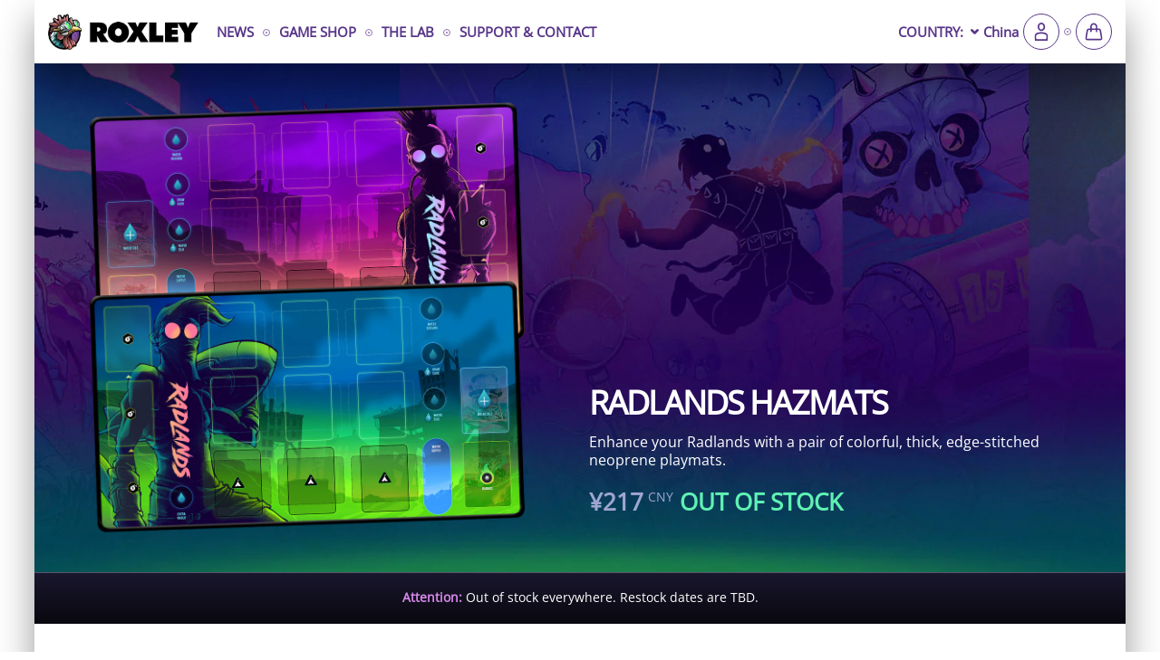

--- FILE ---
content_type: text/html; charset=utf-8
request_url: https://roxley.com/products/radlands-hazmats?currency=CNY
body_size: 32222
content:
<!doctype html>
<html class="wbshck">
<head>
   <script type="application/vnd.locksmith+json" data-locksmith>{"version":"v245","locked":false,"initialized":true,"scope":"product","access_granted":true,"access_denied":false,"requires_customer":false,"manual_lock":false,"remote_lock":false,"has_timeout":false,"remote_rendered":null,"hide_resource":false,"hide_links_to_resource":false,"transparent":true,"locks":{"all":[],"opened":[]},"keys":[],"keys_signature":"46f8a3e718d440fa171a6f3c67afedd0ff6f6cdef943d1ff9dc8b884c3e8f821","state":{"template":"product","theme":180652998960,"product":"radlands-hazmats","collection":null,"page":null,"blog":null,"article":null,"app":null},"now":1764149645,"path":"\/products\/radlands-hazmats","locale_root_url":"\/","canonical_url":"https:\/\/roxley.com\/products\/radlands-hazmats","customer_id":null,"customer_id_signature":"46f8a3e718d440fa171a6f3c67afedd0ff6f6cdef943d1ff9dc8b884c3e8f821","cart":null}</script><script data-locksmith>!function(){var require=undefined,reqwest=function(){function succeed(e){var t=protocolRe.exec(e.url);return t=t&&t[1]||context.location.protocol,httpsRe.test(t)?twoHundo.test(e.request.status):!!e.request.response}function handleReadyState(e,t,n){return function(){return e._aborted?n(e.request):e._timedOut?n(e.request,"Request is aborted: timeout"):void(e.request&&4==e.request[readyState]&&(e.request.onreadystatechange=noop,succeed(e)?t(e.request):n(e.request)))}}function setHeaders(e,t){var n,s=t.headers||{};s.Accept=s.Accept||defaultHeaders.accept[t.type]||defaultHeaders.accept["*"];var r="undefined"!=typeof FormData&&t.data instanceof FormData;for(n in!t.crossOrigin&&!s[requestedWith]&&(s[requestedWith]=defaultHeaders.requestedWith),!s[contentType]&&!r&&(s[contentType]=t.contentType||defaultHeaders.contentType),s)s.hasOwnProperty(n)&&"setRequestHeader"in e&&e.setRequestHeader(n,s[n])}function setCredentials(e,t){"undefined"!=typeof t.withCredentials&&"undefined"!=typeof e.withCredentials&&(e.withCredentials=!!t.withCredentials)}function generalCallback(e){lastValue=e}function urlappend(e,t){return e+(/[?]/.test(e)?"&":"?")+t}function handleJsonp(e,t,n,s){var r=uniqid++,o=e.jsonpCallback||"callback",a=e.jsonpCallbackName||reqwest.getcallbackPrefix(r),i=new RegExp("((^|[?]|&)"+o+")=([^&]+)"),l=s.match(i),c=doc.createElement("script"),u=0,d=-1!==navigator.userAgent.indexOf("MSIE 10.0");return l?"?"===l[3]?s=s.replace(i,"$1="+a):a=l[3]:s=urlappend(s,o+"="+a),context[a]=generalCallback,c.type="text/javascript",c.src=s,c.async=!0,"undefined"!=typeof c.onreadystatechange&&!d&&(c.htmlFor=c.id="_reqwest_"+r),c.onload=c.onreadystatechange=function(){if(c[readyState]&&"complete"!==c[readyState]&&"loaded"!==c[readyState]||u)return!1;c.onload=c.onreadystatechange=null,c.onclick&&c.onclick(),t(lastValue),lastValue=undefined,head.removeChild(c),u=1},head.appendChild(c),{abort:function(){c.onload=c.onreadystatechange=null,n({},"Request is aborted: timeout",{}),lastValue=undefined,head.removeChild(c),u=1}}}function getRequest(e,t){var n,s=this.o,r=(s.method||"GET").toUpperCase(),o="string"==typeof s?s:s.url,a=!1!==s.processData&&s.data&&"string"!=typeof s.data?reqwest.toQueryString(s.data):s.data||null,i=!1;return("jsonp"==s.type||"GET"==r)&&a&&(o=urlappend(o,a),a=null),"jsonp"==s.type?handleJsonp(s,e,t,o):((n=s.xhr&&s.xhr(s)||xhr(s)).open(r,o,!1!==s.async),setHeaders(n,s),setCredentials(n,s),context[xDomainRequest]&&n instanceof context[xDomainRequest]?(n.onload=e,n.onerror=t,n.onprogress=function(){},i=!0):n.onreadystatechange=handleReadyState(this,e,t),s.before&&s.before(n),i?setTimeout(function(){n.send(a)},200):n.send(a),n)}function Reqwest(e,t){this.o=e,this.fn=t,init.apply(this,arguments)}function setType(e){return null===e?undefined:e.match("json")?"json":e.match("javascript")?"js":e.match("text")?"html":e.match("xml")?"xml":void 0}function init(o,fn){function complete(e){for(o.timeout&&clearTimeout(self.timeout),self.timeout=null;0<self._completeHandlers.length;)self._completeHandlers.shift()(e)}function success(resp){var type=o.type||resp&&setType(resp.getResponseHeader("Content-Type"));resp="jsonp"!==type?self.request:resp;var filteredResponse=globalSetupOptions.dataFilter(resp.responseText,type),r=filteredResponse;try{resp.responseText=r}catch(e){}if(r)switch(type){case"json":try{resp=context.JSON?context.JSON.parse(r):eval("("+r+")")}catch(err){return error(resp,"Could not parse JSON in response",err)}break;case"js":resp=eval(r);break;case"html":resp=r;break;case"xml":resp=resp.responseXML&&resp.responseXML.parseError&&resp.responseXML.parseError.errorCode&&resp.responseXML.parseError.reason?null:resp.responseXML}for(self._responseArgs.resp=resp,self._fulfilled=!0,fn(resp),self._successHandler(resp);0<self._fulfillmentHandlers.length;)resp=self._fulfillmentHandlers.shift()(resp);complete(resp)}function timedOut(){self._timedOut=!0,self.request.abort()}function error(e,t,n){for(e=self.request,self._responseArgs.resp=e,self._responseArgs.msg=t,self._responseArgs.t=n,self._erred=!0;0<self._errorHandlers.length;)self._errorHandlers.shift()(e,t,n);complete(e)}this.url="string"==typeof o?o:o.url,this.timeout=null,this._fulfilled=!1,this._successHandler=function(){},this._fulfillmentHandlers=[],this._errorHandlers=[],this._completeHandlers=[],this._erred=!1,this._responseArgs={};var self=this;fn=fn||function(){},o.timeout&&(this.timeout=setTimeout(function(){timedOut()},o.timeout)),o.success&&(this._successHandler=function(){o.success.apply(o,arguments)}),o.error&&this._errorHandlers.push(function(){o.error.apply(o,arguments)}),o.complete&&this._completeHandlers.push(function(){o.complete.apply(o,arguments)}),this.request=getRequest.call(this,success,error)}function reqwest(e,t){return new Reqwest(e,t)}function normalize(e){return e?e.replace(/\r?\n/g,"\r\n"):""}function serial(e,t){var n,s,r,o,a=e.name,i=e.tagName.toLowerCase(),l=function(e){e&&!e.disabled&&t(a,normalize(e.attributes.value&&e.attributes.value.specified?e.value:e.text))};if(!e.disabled&&a)switch(i){case"input":/reset|button|image|file/i.test(e.type)||(n=/checkbox/i.test(e.type),s=/radio/i.test(e.type),r=e.value,(!n&&!s||e.checked)&&t(a,normalize(n&&""===r?"on":r)));break;case"textarea":t(a,normalize(e.value));break;case"select":if("select-one"===e.type.toLowerCase())l(0<=e.selectedIndex?e.options[e.selectedIndex]:null);else for(o=0;e.length&&o<e.length;o++)e.options[o].selected&&l(e.options[o])}}function eachFormElement(){var e,t,o=this,n=function(e,t){var n,s,r;for(n=0;n<t.length;n++)for(r=e[byTag](t[n]),s=0;s<r.length;s++)serial(r[s],o)};for(t=0;t<arguments.length;t++)e=arguments[t],/input|select|textarea/i.test(e.tagName)&&serial(e,o),n(e,["input","select","textarea"])}function serializeQueryString(){return reqwest.toQueryString(reqwest.serializeArray.apply(null,arguments))}function serializeHash(){var n={};return eachFormElement.apply(function(e,t){e in n?(n[e]&&!isArray(n[e])&&(n[e]=[n[e]]),n[e].push(t)):n[e]=t},arguments),n}function buildParams(e,t,n,s){var r,o,a,i=/\[\]$/;if(isArray(t))for(o=0;t&&o<t.length;o++)a=t[o],n||i.test(e)?s(e,a):buildParams(e+"["+("object"==typeof a?o:"")+"]",a,n,s);else if(t&&"[object Object]"===t.toString())for(r in t)buildParams(e+"["+r+"]",t[r],n,s);else s(e,t)}var context=this,XHR2;if("window"in context)var doc=document,byTag="getElementsByTagName",head=doc[byTag]("head")[0];else try{XHR2=require("xhr2")}catch(ex){throw new Error("Peer dependency `xhr2` required! Please npm install xhr2")}var httpsRe=/^http/,protocolRe=/(^\w+):\/\//,twoHundo=/^(20\d|1223)$/,readyState="readyState",contentType="Content-Type",requestedWith="X-Requested-With",uniqid=0,callbackPrefix="reqwest_"+ +new Date,lastValue,xmlHttpRequest="XMLHttpRequest",xDomainRequest="XDomainRequest",noop=function(){},isArray="function"==typeof Array.isArray?Array.isArray:function(e){return e instanceof Array},defaultHeaders={contentType:"application/x-www-form-urlencoded",requestedWith:xmlHttpRequest,accept:{"*":"text/javascript, text/html, application/xml, text/xml, */*",xml:"application/xml, text/xml",html:"text/html",text:"text/plain",json:"application/json, text/javascript",js:"application/javascript, text/javascript"}},xhr=function(e){if(!0!==e.crossOrigin)return context[xmlHttpRequest]?new XMLHttpRequest:XHR2?new XHR2:new ActiveXObject("Microsoft.XMLHTTP");var t=context[xmlHttpRequest]?new XMLHttpRequest:null;if(t&&"withCredentials"in t)return t;if(context[xDomainRequest])return new XDomainRequest;throw new Error("Browser does not support cross-origin requests")},globalSetupOptions={dataFilter:function(e){return e}};return Reqwest.prototype={abort:function(){this._aborted=!0,this.request.abort()},retry:function(){init.call(this,this.o,this.fn)},then:function(e,t){return e=e||function(){},t=t||function(){},this._fulfilled?this._responseArgs.resp=e(this._responseArgs.resp):this._erred?t(this._responseArgs.resp,this._responseArgs.msg,this._responseArgs.t):(this._fulfillmentHandlers.push(e),this._errorHandlers.push(t)),this},always:function(e){return this._fulfilled||this._erred?e(this._responseArgs.resp):this._completeHandlers.push(e),this},fail:function(e){return this._erred?e(this._responseArgs.resp,this._responseArgs.msg,this._responseArgs.t):this._errorHandlers.push(e),this},"catch":function(e){return this.fail(e)}},reqwest.serializeArray=function(){var n=[];return eachFormElement.apply(function(e,t){n.push({name:e,value:t})},arguments),n},reqwest.serialize=function(){if(0===arguments.length)return"";var e,t=Array.prototype.slice.call(arguments,0);return(e=t.pop())&&e.nodeType&&t.push(e)&&(e=null),e&&(e=e.type),("map"==e?serializeHash:"array"==e?reqwest.serializeArray:serializeQueryString).apply(null,t)},reqwest.toQueryString=function(e,t){var n,s,r=t||!1,o=[],a=encodeURIComponent,i=function(e,t){t="function"==typeof t?t():null==t?"":t,o[o.length]=a(e)+"="+a(t)};if(isArray(e))for(s=0;e&&s<e.length;s++)i(e[s].name,e[s].value);else for(n in e)e.hasOwnProperty(n)&&buildParams(n,e[n],r,i);return o.join("&").replace(/%20/g,"+")},reqwest.getcallbackPrefix=function(){return callbackPrefix},reqwest.compat=function(e,t){return e&&(e.type&&(e.method=e.type)&&delete e.type,e.dataType&&(e.type=e.dataType),e.jsonpCallback&&(e.jsonpCallbackName=e.jsonpCallback)&&delete e.jsonpCallback,e.jsonp&&(e.jsonpCallback=e.jsonp)),new Reqwest(e,t)},reqwest.ajaxSetup=function(e){for(var t in e=e||{})globalSetupOptions[t]=e[t]},reqwest}();
/*!
  * Reqwest! A general purpose XHR connection manager
  * license MIT (c) Dustin Diaz 2015
  * https://github.com/ded/reqwest
  */!function(){var a=window.Locksmith={},e=document.querySelector('script[type="application/vnd.locksmith+json"]'),n=e&&e.innerHTML;if(a.state={},a.util={},a.loading=!1,n)try{a.state=JSON.parse(n)}catch(u){}if(document.addEventListener&&document.querySelector){var s,r,o,t=[76,79,67,75,83,77,73,84,72,49,49],i=function(){r=t.slice(0)},l="style",c=function(e){e&&27!==e.keyCode&&"click"!==e.type||(document.removeEventListener("keydown",c),document.removeEventListener("click",c),s&&document.body.removeChild(s),s=null)};i(),document.addEventListener("keyup",function(e){if(e.keyCode===r[0]){if(clearTimeout(o),r.shift(),0<r.length)return void(o=setTimeout(i,1e3));i(),c(),(s=document.createElement("div"))[l].width="50%",s[l].maxWidth="1000px",s[l].height="85%",s[l].border="1px rgba(0, 0, 0, 0.2) solid",s[l].background="rgba(255, 255, 255, 0.99)",s[l].borderRadius="4px",s[l].position="fixed",s[l].top="50%",s[l].left="50%",s[l].transform="translateY(-50%) translateX(-50%)",s[l].boxShadow="0 2px 5px rgba(0, 0, 0, 0.3), 0 0 100vh 100vw rgba(0, 0, 0, 0.5)",s[l].zIndex="2147483645";var t=document.createElement("textarea");t.value=JSON.stringify(JSON.parse(n),null,2),t[l].border="none",t[l].display="block",t[l].boxSizing="border-box",t[l].width="100%",t[l].height="100%",t[l].background="transparent",t[l].padding="22px",t[l].fontFamily="monospace",t[l].fontSize="14px",t[l].color="#333",t[l].resize="none",t[l].outline="none",t.readOnly=!0,s.appendChild(t),document.body.appendChild(s),t.addEventListener("click",function(e){e.stopImmediatePropagation()}),t.select(),document.addEventListener("keydown",c),document.addEventListener("click",c)}})}a.isEmbedded=-1!==window.location.search.indexOf("_ab=0&_fd=0&_sc=1"),a.path=a.state.path||window.location.pathname,a.basePath=a.state.locale_root_url.concat("/apps/locksmith").replace(/^\/\//,"/"),a.reloading=!1,a.util.console=window.console||{log:function(){},error:function(){}},a.util.makeUrl=function(e,t){var n,s=a.basePath+e,r=[],o=a.cache();for(n in o)r.push(n+"="+encodeURIComponent(o[n]));for(n in t)r.push(n+"="+encodeURIComponent(t[n]));return a.state.customer_id&&(r.push("customer_id="+encodeURIComponent(a.state.customer_id)),r.push("customer_id_signature="+encodeURIComponent(a.state.customer_id_signature))),s+=(-1===s.indexOf("?")?"?":"&")+r.join("&")},a._initializeCallbacks=[],a.on=function(e,t){if("initialize"!==e)throw'Locksmith.on() currently only supports the "initialize" event';a._initializeCallbacks.push(t)},a.initializeSession=function(e){if(!a.isEmbedded){var t=!1,n=!0,s=!0;(e=e||{}).silent&&(s=n=!(t=!0)),a.ping({silent:t,spinner:n,reload:s,callback:function(){a._initializeCallbacks.forEach(function(e){e()})}})}},a.cache=function(e){var t={};try{var n=function r(e){return(document.cookie.match("(^|; )"+e+"=([^;]*)")||0)[2]};t=JSON.parse(decodeURIComponent(n("locksmith-params")||"{}"))}catch(u){}if(e){for(var s in e)t[s]=e[s];document.cookie="locksmith-params=; expires=Thu, 01 Jan 1970 00:00:00 GMT; path=/",document.cookie="locksmith-params="+encodeURIComponent(JSON.stringify(t))+"; path=/"}return t},a.cache.cart=a.state.cart,a.cache.cartLastSaved=null,a.params=a.cache(),a.util.reload=function(){a.reloading=!0;try{window.location.href=window.location.href.replace(/#.*/,"")}catch(u){a.util.console.error("Preferred reload method failed",u),window.location.reload()}},a.cache.saveCart=function(e){if(!a.cache.cart||a.cache.cart===a.cache.cartLastSaved)return e?e():null;var t=a.cache.cartLastSaved;a.cache.cartLastSaved=a.cache.cart,reqwest({url:"/cart/update.json",method:"post",type:"json",data:{attributes:{locksmith:a.cache.cart}},complete:e,error:function(e){if(a.cache.cartLastSaved=t,!a.reloading)throw e}})},a.util.spinnerHTML='<style>body{background:#FFF}@keyframes spin{from{transform:rotate(0deg)}to{transform:rotate(360deg)}}#loading{display:flex;width:100%;height:50vh;color:#777;align-items:center;justify-content:center}#loading .spinner{display:block;animation:spin 600ms linear infinite;position:relative;width:50px;height:50px}#loading .spinner-ring{stroke:currentColor;stroke-dasharray:100%;stroke-width:2px;stroke-linecap:round;fill:none}</style><div id="loading"><div class="spinner"><svg width="100%" height="100%"><svg preserveAspectRatio="xMinYMin"><circle class="spinner-ring" cx="50%" cy="50%" r="45%"></circle></svg></svg></div></div>',a.util.clobberBody=function(e){document.body.innerHTML=e},a.util.clobberDocument=function(e){e.responseText&&(e=e.responseText),document.documentElement&&document.removeChild(document.documentElement);var t=document.open("text/html","replace");t.writeln(e),t.close(),setTimeout(function(){var e=t.querySelector("[autofocus]");e&&e.focus()},100)},a.util.serializeForm=function(e){if(e&&"FORM"===e.nodeName){var t,n,s={};for(t=e.elements.length-1;0<=t;t-=1)if(""!==e.elements[t].name)switch(e.elements[t].nodeName){case"INPUT":switch(e.elements[t].type){default:case"text":case"hidden":case"password":case"button":case"reset":case"submit":s[e.elements[t].name]=e.elements[t].value;break;case"checkbox":case"radio":e.elements[t].checked&&(s[e.elements[t].name]=e.elements[t].value);break;case"file":}break;case"TEXTAREA":s[e.elements[t].name]=e.elements[t].value;break;case"SELECT":switch(e.elements[t].type){case"select-one":s[e.elements[t].name]=e.elements[t].value;break;case"select-multiple":for(n=e.elements[t].options.length-1;0<=n;n-=1)e.elements[t].options[n].selected&&(s[e.elements[t].name]=e.elements[t].options[n].value)}break;case"BUTTON":switch(e.elements[t].type){case"reset":case"submit":case"button":s[e.elements[t].name]=e.elements[t].value}}return s}},a.util.on=function(e,o,a,t){t=t||document;var i="locksmith-"+e+o,n=function(e){var t=e.target,n=e.target.parentElement,s=t.className.baseVal||t.className||"",r=n.className.baseVal||n.className||"";("string"==typeof s&&-1!==s.split(/\s+/).indexOf(o)||"string"==typeof r&&-1!==r.split(/\s+/).indexOf(o))&&!e[i]&&(e[i]=!0,a(e))};t.attachEvent?t.attachEvent(e,n):t.addEventListener(e,n,!1)},a.util.enableActions=function(e){a.util.on("click","locksmith-action",function(e){e.preventDefault();var t=e.target;t.dataset.confirmWith&&!confirm(t.dataset.confirmWith)||(t.disabled=!0,t.innerText=t.dataset.disableWith,a.post("/action",t.dataset.locksmithParams,{spinner:!1,type:"text",success:function(e){(e=JSON.parse(e.responseText)).message&&alert(e.message),a.util.reload()}}))},e)},a.util.inject=function(e,t){var n=["data","locksmith","append"];if(-1!==t.indexOf(n.join("-"))){var s=document.createElement("div");s.innerHTML=t,e.appendChild(s)}else e.innerHTML=t;var r,o,a=e.querySelectorAll("script");for(o=0;o<a.length;++o){r=a[o];var i=document.createElement("script");if(r.type&&(i.type=r.type),r.src)i.src=r.src;else{var l=document.createTextNode(r.innerHTML);i.appendChild(l)}e.appendChild(i)}var c=e.querySelector("[autofocus]");c&&c.focus()},a.post=function(e,t,n){!1!==(n=n||{}).spinner&&a.util.clobberBody(a.util.spinnerHTML);var s={};n.container===document?(s.layout=1,n.success=function(e){document.getElementById(n.container);a.util.clobberDocument(e)}):n.container&&(s.layout=0,n.success=function(e){var t=document.getElementById(n.container);a.util.inject(t,e),t.id===t.firstChild.id&&t.parentElement.replaceChild(t.firstChild,t)}),n.form_type&&(t.form_type=n.form_type),n.include_layout_classes!==undefined&&(t.include_layout_classes=n.include_layout_classes),n.lock_id!==undefined&&(t.lock_id=n.lock_id),a.loading=!0;var r=a.util.makeUrl(e,s);reqwest({url:r,method:"post",type:n.type||"html",data:t,complete:function(){a.loading=!1},error:function(e){if(!a.reloading)if("dashboard.weglot.com"!==window.location.host){if(!n.silent)throw alert("Something went wrong! Please refresh and try again."),e;console.error(e)}else console.error(e)},success:n.success||a.util.clobberDocument})},a.postResource=function(e,t){e.path=a.path,e.search=window.location.search,e.state=a.state,e.passcode&&(e.passcode=e.passcode.trim()),e.email&&(e.email=e.email.trim()),e.state.cart=a.cache.cart,e.locksmith_json=a.jsonTag,e.locksmith_json_signature=a.jsonTagSignature,a.post("/resource",e,t)},a.ping=function(e){if(!a.isEmbedded){e=e||{};a.post("/ping",{path:a.path,search:window.location.search,state:a.state},{spinner:!!e.spinner,silent:"undefined"==typeof e.silent||e.silent,type:"text",success:function(e){(e=JSON.parse(e.responseText)).messages&&0<e.messages.length&&a.showMessages(e.messages)}})}},a.timeoutMonitor=function(){var e=a.cache.cart;a.ping({callback:function(){e!==a.cache.cart||setTimeout(function(){a.timeoutMonitor()},6e4)}})},a.showMessages=function(e){var t=document.createElement("div");t.style.position="fixed",t.style.left=0,t.style.right=0,t.style.bottom="-50px",t.style.opacity=0,t.style.background="#191919",t.style.color="#ddd",t.style.transition="bottom 0.2s, opacity 0.2s",t.style.zIndex=999999,t.innerHTML="        <style>          .locksmith-ab .locksmith-b { display: none; }          .locksmith-ab.toggled .locksmith-b { display: flex; }          .locksmith-ab.toggled .locksmith-a { display: none; }          .locksmith-flex { display: flex; flex-wrap: wrap; justify-content: space-between; align-items: center; padding: 10px 20px; }          .locksmith-message + .locksmith-message { border-top: 1px #555 solid; }          .locksmith-message a { color: inherit; font-weight: bold; }          .locksmith-message a:hover { color: inherit; opacity: 0.8; }          a.locksmith-ab-toggle { font-weight: inherit; text-decoration: underline; }          .locksmith-text { flex-grow: 1; }          .locksmith-cta { flex-grow: 0; text-align: right; }          .locksmith-cta button { transform: scale(0.8); transform-origin: left; }          .locksmith-cta > * { display: block; }          .locksmith-cta > * + * { margin-top: 10px; }          .locksmith-message a.locksmith-close { flex-grow: 0; text-decoration: none; margin-left: 15px; font-size: 30px; font-family: monospace; display: block; padding: 2px 10px; }                    @media screen and (max-width: 600px) {            .locksmith-wide-only { display: none !important; }            .locksmith-flex { padding: 0 15px; }            .locksmith-flex > * { margin-top: 5px; margin-bottom: 5px; }            .locksmith-cta { text-align: left; }          }                    @media screen and (min-width: 601px) {            .locksmith-narrow-only { display: none !important; }          }        </style>      "+e.map(function(e){return'<div class="locksmith-message">'+e+"</div>"}).join(""),document.body.appendChild(t),document.body.style.position="relative",document.body.parentElement.style.paddingBottom=t.offsetHeight+"px",setTimeout(function(){t.style.bottom=0,t.style.opacity=1},50),a.util.on("click","locksmith-ab-toggle",function(e){e.preventDefault();for(var t=e.target.parentElement;-1===t.className.split(" ").indexOf("locksmith-ab");)t=t.parentElement;-1!==t.className.split(" ").indexOf("toggled")?t.className=t.className.replace("toggled",""):t.className=t.className+" toggled"}),a.util.enableActions(t)}}()}();</script>
      <script data-locksmith>Locksmith.cache.cart=null</script>

  <script data-locksmith>Locksmith.jsonTag="{\"version\":\"v245\",\"locked\":false,\"initialized\":true,\"scope\":\"product\",\"access_granted\":true,\"access_denied\":false,\"requires_customer\":false,\"manual_lock\":false,\"remote_lock\":false,\"has_timeout\":false,\"remote_rendered\":null,\"hide_resource\":false,\"hide_links_to_resource\":false,\"transparent\":true,\"locks\":{\"all\":[],\"opened\":[]},\"keys\":[],\"keys_signature\":\"46f8a3e718d440fa171a6f3c67afedd0ff6f6cdef943d1ff9dc8b884c3e8f821\",\"state\":{\"template\":\"product\",\"theme\":180652998960,\"product\":\"radlands-hazmats\",\"collection\":null,\"page\":null,\"blog\":null,\"article\":null,\"app\":null},\"now\":1764149645,\"path\":\"\\\/products\\\/radlands-hazmats\",\"locale_root_url\":\"\\\/\",\"canonical_url\":\"https:\\\/\\\/roxley.com\\\/products\\\/radlands-hazmats\",\"customer_id\":null,\"customer_id_signature\":\"46f8a3e718d440fa171a6f3c67afedd0ff6f6cdef943d1ff9dc8b884c3e8f821\",\"cart\":null}";Locksmith.jsonTagSignature="692a2937ca5dd0b771bf30d4f2b3ac3584d9da3b4cb92357e385375ebf2abf5b"</script>
   
<!-- Global site tag (gtag.js) - Google Ads: 520139148 -->
<script async src="https://www.googletagmanager.com/gtag/js?id=AW-520139148"></script>
<script>
  window.dataLayer = window.dataLayer || [];
  function gtag(){dataLayer.push(arguments);}
  gtag('js', new Date());

  gtag('config', 'AW-520139148');
</script>

  
    <title>Radlands Hazmats</title>
    <meta charset="utf-8">
    <meta http-equiv="X-UA-Compatible" content="IE=edge,chrome=1"><meta name="description" content="">
<link rel="canonical" href="https://roxley.com/products/radlands-hazmats">
    <meta name="viewport" content="width=device-width,initial-scale=1,shrink-to-fit=no">
  
    <link rel="dns-prefetch" href="https://cdn.shopify.com">
    <link rel="preload" href="https://cdn.shopify.com/s/files/1/0246/2190/8043/files/OpenSans.woff2" as="font" type="font/woff2" crossorigin="anonymous">
  
    <link rel="preload" href="https://cdn.shopify.com/s/files/1/0246/2190/8043/files/Roboto-Light.woff2" as="font" type="font/woff2" crossorigin="anonymous">
    <link rel="preload" href="https://cdn.shopify.com/s/files/1/0246/2190/8043/files/Roboto-Regular.woff2" as="font" type="font/woff2" crossorigin="anonymous">
    <link rel="preload" href="https://cdn.shopify.com/s/files/1/0246/2190/8043/files/Roboto-Medium.woff2" as="font" type="font/woff2" crossorigin="anonymous">
    <link rel="preload" href="https://cdn.shopify.com/s/files/1/0246/2190/8043/files/Roboto-Bold.woff2" as="font" type="font/woff2" crossorigin="anonymous">
    <style>
@font-face {
  font-family: 'Open Sans';
  font-style: normal;
  font-display: swap;
  src: local('Open Sans'), 
       url(https://cdn.shopify.com/s/files/1/0246/2190/8043/files/OpenSans.woff2) format('woff2');
}

@font-face {
  font-family: 'Roboto';
  font-style: normal;
  font-weight: 300;
  font-display: swap;
  src: local('Roboto Light'),
       url(https://cdn.shopify.com/s/files/1/0246/2190/8043/files/Roboto-Light.woff2) format('woff2');
}
@font-face {
  font-family: 'Roboto';
  font-style: normal;
  font-weight: 400;
  font-display: swap;
  src: local('Roboto Regular'),
       url(https://cdn.shopify.com/s/files/1/0246/2190/8043/files/Roboto-Regular.woff2) format('woff2');
}
@font-face {
  font-family: 'Roboto';
  font-style: normal;
  font-weight: 500;
  font-display: swap;
  src: local('Roboto Medium'),
       url(https://cdn.shopify.com/s/files/1/0246/2190/8043/files/Roboto-Medium.woff2) format('woff2');
}
@font-face {
  font-family: 'Roboto';
  font-style: normal;
  font-weight: 700;
  font-display: swap;
  src: local('Roboto Bold'),
       url(https://cdn.shopify.com/s/files/1/0246/2190/8043/files/Roboto-Bold.woff2) format('woff2');
}
</style> 
    <!--
    <link href="https://fonts.googleapis.com/css?family=Open+Sans:300,300i,400,400i,600,600i,700,700i,800,800i&display=swap&subset=latin-ext" rel="stylesheet">
    <link href="https://fonts.googleapis.com/css?family=Roboto:300,300i,400,400i,600,600i,700,700i,800,800i&display=swap&subset=latin-ext" rel="stylesheet">
    -->
  
    <script src="//cdnjs.cloudflare.com/ajax/libs/jquery/2.1.1/jquery.min.js"></script>
    <script src="//cdnjs.cloudflare.com/ajax/libs/jquery-browser/0.1.0/jquery.browser.js"></script>
    <script src="//cdnjs.cloudflare.com/ajax/libs/underscore.js/1.8.3/underscore-min.js"></script>
    <script src="//cdnjs.cloudflare.com/ajax/libs/gsap/1.19.0/TweenMax.min.js"></script>
    <script src="https://code.jquery.com/ui/1.12.1/jquery-ui.js"></script>

    <link href="//roxley.com/cdn/shop/t/21/assets/wbshck-style.css?v=49101197756063591591762995353" rel="stylesheet" type="text/css" media="all" />
    <link href="//roxley.com/cdn/shop/t/21/assets/wbshck-header.css?v=178829767321326948871762995353" rel="stylesheet" type="text/css" media="all" />
    <link href="//roxley.com/cdn/shop/t/21/assets/wbshck-footer.css?v=50915980861877502691762995353" rel="stylesheet" type="text/css" media="all" />
    <script src="//roxley.com/cdn/shop/t/21/assets/wbshck-site.js?v=10438744494863411231762995353" type="text/javascript"></script>
    
    
        <link href="//roxley.com/cdn/shop/t/21/assets/wbshck-product.css?v=134202661845897858441762995353" rel="stylesheet" type="text/css" media="all" />
        <link rel="stylesheet" type="text/css" href="https://cdn.jsdelivr.net/npm/slick-carousel@1.8.1/slick/slick.css"/>
        <script type="text/javascript" src="https://cdn.jsdelivr.net/npm/slick-carousel@1.8.1/slick/slick.min.js"></script>
    
    
    
    
    
    
    
    
    
    
    
    
    
    
    
      
    
    

    

    <!-- product -->
    <script>window.performance && window.performance.mark && window.performance.mark('shopify.content_for_header.start');</script><meta name="google-site-verification" content="mJtm19NscgmQr868XS54TawFRVm9PoQ8Fi82bU_uVwg">
<meta id="shopify-digital-wallet" name="shopify-digital-wallet" content="/24621908043/digital_wallets/dialog">
<meta name="shopify-checkout-api-token" content="c703051754faadb216d7032bc8ab94ed">
<meta id="in-context-paypal-metadata" data-shop-id="24621908043" data-venmo-supported="false" data-environment="production" data-locale="en_US" data-paypal-v4="true" data-currency="CNY">
<link rel="alternate" type="application/json+oembed" href="https://roxley.com/products/radlands-hazmats.oembed">
<script async="async" src="/checkouts/internal/preloads.js?locale=en-CN"></script>
<link rel="preconnect" href="https://shop.app" crossorigin="anonymous">
<script async="async" src="https://shop.app/checkouts/internal/preloads.js?locale=en-CN&shop_id=24621908043" crossorigin="anonymous"></script>
<script id="apple-pay-shop-capabilities" type="application/json">{"shopId":24621908043,"countryCode":"CA","currencyCode":"CNY","merchantCapabilities":["supports3DS"],"merchantId":"gid:\/\/shopify\/Shop\/24621908043","merchantName":"Roxley Games","requiredBillingContactFields":["postalAddress","email","phone"],"requiredShippingContactFields":["postalAddress","email","phone"],"shippingType":"shipping","supportedNetworks":["visa","masterCard","amex","discover","jcb"],"total":{"type":"pending","label":"Roxley Games","amount":"1.00"},"shopifyPaymentsEnabled":true,"supportsSubscriptions":true}</script>
<script id="shopify-features" type="application/json">{"accessToken":"c703051754faadb216d7032bc8ab94ed","betas":["rich-media-storefront-analytics"],"domain":"roxley.com","predictiveSearch":true,"shopId":24621908043,"locale":"en"}</script>
<script>var Shopify = Shopify || {};
Shopify.shop = "roxley-games.myshopify.com";
Shopify.locale = "en";
Shopify.currency = {"active":"CNY","rate":"7.2221916"};
Shopify.country = "CN";
Shopify.theme = {"name":"Theme [feature\/extras] - v3.2","id":180652998960,"schema_name":"Themekit template theme","schema_version":"1.0.0","theme_store_id":null,"role":"main"};
Shopify.theme.handle = "null";
Shopify.theme.style = {"id":null,"handle":null};
Shopify.cdnHost = "roxley.com/cdn";
Shopify.routes = Shopify.routes || {};
Shopify.routes.root = "/";</script>
<script type="module">!function(o){(o.Shopify=o.Shopify||{}).modules=!0}(window);</script>
<script>!function(o){function n(){var o=[];function n(){o.push(Array.prototype.slice.apply(arguments))}return n.q=o,n}var t=o.Shopify=o.Shopify||{};t.loadFeatures=n(),t.autoloadFeatures=n()}(window);</script>
<script>
  window.ShopifyPay = window.ShopifyPay || {};
  window.ShopifyPay.apiHost = "shop.app\/pay";
  window.ShopifyPay.redirectState = null;
</script>
<script id="shop-js-analytics" type="application/json">{"pageType":"product"}</script>
<script defer="defer" async type="module" src="//roxley.com/cdn/shopifycloud/shop-js/modules/v2/client.init-shop-cart-sync_D0dqhulL.en.esm.js"></script>
<script defer="defer" async type="module" src="//roxley.com/cdn/shopifycloud/shop-js/modules/v2/chunk.common_CpVO7qML.esm.js"></script>
<script type="module">
  await import("//roxley.com/cdn/shopifycloud/shop-js/modules/v2/client.init-shop-cart-sync_D0dqhulL.en.esm.js");
await import("//roxley.com/cdn/shopifycloud/shop-js/modules/v2/chunk.common_CpVO7qML.esm.js");

  window.Shopify.SignInWithShop?.initShopCartSync?.({"fedCMEnabled":true,"windoidEnabled":true});

</script>
<script>
  window.Shopify = window.Shopify || {};
  if (!window.Shopify.featureAssets) window.Shopify.featureAssets = {};
  window.Shopify.featureAssets['shop-js'] = {"shop-cart-sync":["modules/v2/client.shop-cart-sync_D9bwt38V.en.esm.js","modules/v2/chunk.common_CpVO7qML.esm.js"],"init-fed-cm":["modules/v2/client.init-fed-cm_BJ8NPuHe.en.esm.js","modules/v2/chunk.common_CpVO7qML.esm.js"],"init-shop-email-lookup-coordinator":["modules/v2/client.init-shop-email-lookup-coordinator_pVrP2-kG.en.esm.js","modules/v2/chunk.common_CpVO7qML.esm.js"],"shop-cash-offers":["modules/v2/client.shop-cash-offers_CNh7FWN-.en.esm.js","modules/v2/chunk.common_CpVO7qML.esm.js","modules/v2/chunk.modal_DKF6x0Jh.esm.js"],"init-shop-cart-sync":["modules/v2/client.init-shop-cart-sync_D0dqhulL.en.esm.js","modules/v2/chunk.common_CpVO7qML.esm.js"],"init-windoid":["modules/v2/client.init-windoid_DaoAelzT.en.esm.js","modules/v2/chunk.common_CpVO7qML.esm.js"],"shop-toast-manager":["modules/v2/client.shop-toast-manager_1DND8Tac.en.esm.js","modules/v2/chunk.common_CpVO7qML.esm.js"],"pay-button":["modules/v2/client.pay-button_CFeQi1r6.en.esm.js","modules/v2/chunk.common_CpVO7qML.esm.js"],"shop-button":["modules/v2/client.shop-button_Ca94MDdQ.en.esm.js","modules/v2/chunk.common_CpVO7qML.esm.js"],"shop-login-button":["modules/v2/client.shop-login-button_DPYNfp1Z.en.esm.js","modules/v2/chunk.common_CpVO7qML.esm.js","modules/v2/chunk.modal_DKF6x0Jh.esm.js"],"avatar":["modules/v2/client.avatar_BTnouDA3.en.esm.js"],"shop-follow-button":["modules/v2/client.shop-follow-button_BMKh4nJE.en.esm.js","modules/v2/chunk.common_CpVO7qML.esm.js","modules/v2/chunk.modal_DKF6x0Jh.esm.js"],"init-customer-accounts-sign-up":["modules/v2/client.init-customer-accounts-sign-up_CJXi5kRN.en.esm.js","modules/v2/client.shop-login-button_DPYNfp1Z.en.esm.js","modules/v2/chunk.common_CpVO7qML.esm.js","modules/v2/chunk.modal_DKF6x0Jh.esm.js"],"init-shop-for-new-customer-accounts":["modules/v2/client.init-shop-for-new-customer-accounts_BoBxkgWu.en.esm.js","modules/v2/client.shop-login-button_DPYNfp1Z.en.esm.js","modules/v2/chunk.common_CpVO7qML.esm.js","modules/v2/chunk.modal_DKF6x0Jh.esm.js"],"init-customer-accounts":["modules/v2/client.init-customer-accounts_DCuDTzpR.en.esm.js","modules/v2/client.shop-login-button_DPYNfp1Z.en.esm.js","modules/v2/chunk.common_CpVO7qML.esm.js","modules/v2/chunk.modal_DKF6x0Jh.esm.js"],"checkout-modal":["modules/v2/client.checkout-modal_U_3e4VxF.en.esm.js","modules/v2/chunk.common_CpVO7qML.esm.js","modules/v2/chunk.modal_DKF6x0Jh.esm.js"],"lead-capture":["modules/v2/client.lead-capture_DEgn0Z8u.en.esm.js","modules/v2/chunk.common_CpVO7qML.esm.js","modules/v2/chunk.modal_DKF6x0Jh.esm.js"],"shop-login":["modules/v2/client.shop-login_CoM5QKZ_.en.esm.js","modules/v2/chunk.common_CpVO7qML.esm.js","modules/v2/chunk.modal_DKF6x0Jh.esm.js"],"payment-terms":["modules/v2/client.payment-terms_BmrqWn8r.en.esm.js","modules/v2/chunk.common_CpVO7qML.esm.js","modules/v2/chunk.modal_DKF6x0Jh.esm.js"]};
</script>
<script>(function() {
  var isLoaded = false;
  function asyncLoad() {
    if (isLoaded) return;
    isLoaded = true;
    var urls = ["https:\/\/static.klaviyo.com\/onsite\/js\/klaviyo.js?company_id=XCPe8A\u0026shop=roxley-games.myshopify.com","https:\/\/static.klaviyo.com\/onsite\/js\/klaviyo.js?company_id=XCPe8A\u0026shop=roxley-games.myshopify.com","https:\/\/shopify-widget.route.com\/shopify.widget.js?shop=roxley-games.myshopify.com"];
    for (var i = 0; i < urls.length; i++) {
      var s = document.createElement('script');
      s.type = 'text/javascript';
      s.async = true;
      s.src = urls[i];
      var x = document.getElementsByTagName('script')[0];
      x.parentNode.insertBefore(s, x);
    }
  };
  if(window.attachEvent) {
    window.attachEvent('onload', asyncLoad);
  } else {
    window.addEventListener('load', asyncLoad, false);
  }
})();</script>
<script id="__st">var __st={"a":24621908043,"offset":-25200,"reqid":"4f3ecb94-6684-44bc-bc28-24ba70d8ce53-1764149645","pageurl":"roxley.com\/products\/radlands-hazmats?currency=CNY","u":"c0f3152a9ffd","p":"product","rtyp":"product","rid":6656551747659};</script>
<script>window.ShopifyPaypalV4VisibilityTracking = true;</script>
<script id="captcha-bootstrap">!function(){'use strict';const t='contact',e='account',n='new_comment',o=[[t,t],['blogs',n],['comments',n],[t,'customer']],c=[[e,'customer_login'],[e,'guest_login'],[e,'recover_customer_password'],[e,'create_customer']],r=t=>t.map((([t,e])=>`form[action*='/${t}']:not([data-nocaptcha='true']) input[name='form_type'][value='${e}']`)).join(','),a=t=>()=>t?[...document.querySelectorAll(t)].map((t=>t.form)):[];function s(){const t=[...o],e=r(t);return a(e)}const i='password',u='form_key',d=['recaptcha-v3-token','g-recaptcha-response','h-captcha-response',i],f=()=>{try{return window.sessionStorage}catch{return}},m='__shopify_v',_=t=>t.elements[u];function p(t,e,n=!1){try{const o=window.sessionStorage,c=JSON.parse(o.getItem(e)),{data:r}=function(t){const{data:e,action:n}=t;return t[m]||n?{data:e,action:n}:{data:t,action:n}}(c);for(const[e,n]of Object.entries(r))t.elements[e]&&(t.elements[e].value=n);n&&o.removeItem(e)}catch(o){console.error('form repopulation failed',{error:o})}}const l='form_type',E='cptcha';function T(t){t.dataset[E]=!0}const w=window,h=w.document,L='Shopify',v='ce_forms',y='captcha';let A=!1;((t,e)=>{const n=(g='f06e6c50-85a8-45c8-87d0-21a2b65856fe',I='https://cdn.shopify.com/shopifycloud/storefront-forms-hcaptcha/ce_storefront_forms_captcha_hcaptcha.v1.5.2.iife.js',D={infoText:'Protected by hCaptcha',privacyText:'Privacy',termsText:'Terms'},(t,e,n)=>{const o=w[L][v],c=o.bindForm;if(c)return c(t,g,e,D).then(n);var r;o.q.push([[t,g,e,D],n]),r=I,A||(h.body.append(Object.assign(h.createElement('script'),{id:'captcha-provider',async:!0,src:r})),A=!0)});var g,I,D;w[L]=w[L]||{},w[L][v]=w[L][v]||{},w[L][v].q=[],w[L][y]=w[L][y]||{},w[L][y].protect=function(t,e){n(t,void 0,e),T(t)},Object.freeze(w[L][y]),function(t,e,n,w,h,L){const[v,y,A,g]=function(t,e,n){const i=e?o:[],u=t?c:[],d=[...i,...u],f=r(d),m=r(i),_=r(d.filter((([t,e])=>n.includes(e))));return[a(f),a(m),a(_),s()]}(w,h,L),I=t=>{const e=t.target;return e instanceof HTMLFormElement?e:e&&e.form},D=t=>v().includes(t);t.addEventListener('submit',(t=>{const e=I(t);if(!e)return;const n=D(e)&&!e.dataset.hcaptchaBound&&!e.dataset.recaptchaBound,o=_(e),c=g().includes(e)&&(!o||!o.value);(n||c)&&t.preventDefault(),c&&!n&&(function(t){try{if(!f())return;!function(t){const e=f();if(!e)return;const n=_(t);if(!n)return;const o=n.value;o&&e.removeItem(o)}(t);const e=Array.from(Array(32),(()=>Math.random().toString(36)[2])).join('');!function(t,e){_(t)||t.append(Object.assign(document.createElement('input'),{type:'hidden',name:u})),t.elements[u].value=e}(t,e),function(t,e){const n=f();if(!n)return;const o=[...t.querySelectorAll(`input[type='${i}']`)].map((({name:t})=>t)),c=[...d,...o],r={};for(const[a,s]of new FormData(t).entries())c.includes(a)||(r[a]=s);n.setItem(e,JSON.stringify({[m]:1,action:t.action,data:r}))}(t,e)}catch(e){console.error('failed to persist form',e)}}(e),e.submit())}));const S=(t,e)=>{t&&!t.dataset[E]&&(n(t,e.some((e=>e===t))),T(t))};for(const o of['focusin','change'])t.addEventListener(o,(t=>{const e=I(t);D(e)&&S(e,y())}));const B=e.get('form_key'),M=e.get(l),P=B&&M;t.addEventListener('DOMContentLoaded',(()=>{const t=y();if(P)for(const e of t)e.elements[l].value===M&&p(e,B);[...new Set([...A(),...v().filter((t=>'true'===t.dataset.shopifyCaptcha))])].forEach((e=>S(e,t)))}))}(h,new URLSearchParams(w.location.search),n,t,e,['guest_login'])})(!0,!0)}();</script>
<script integrity="sha256-52AcMU7V7pcBOXWImdc/TAGTFKeNjmkeM1Pvks/DTgc=" data-source-attribution="shopify.loadfeatures" defer="defer" src="//roxley.com/cdn/shopifycloud/storefront/assets/storefront/load_feature-81c60534.js" crossorigin="anonymous"></script>
<script crossorigin="anonymous" defer="defer" src="//roxley.com/cdn/shopifycloud/storefront/assets/shopify_pay/storefront-65b4c6d7.js?v=20250812"></script>
<script data-source-attribution="shopify.dynamic_checkout.dynamic.init">var Shopify=Shopify||{};Shopify.PaymentButton=Shopify.PaymentButton||{isStorefrontPortableWallets:!0,init:function(){window.Shopify.PaymentButton.init=function(){};var t=document.createElement("script");t.src="https://roxley.com/cdn/shopifycloud/portable-wallets/latest/portable-wallets.en.js",t.type="module",document.head.appendChild(t)}};
</script>
<script data-source-attribution="shopify.dynamic_checkout.buyer_consent">
  function portableWalletsHideBuyerConsent(e){var t=document.getElementById("shopify-buyer-consent"),n=document.getElementById("shopify-subscription-policy-button");t&&n&&(t.classList.add("hidden"),t.setAttribute("aria-hidden","true"),n.removeEventListener("click",e))}function portableWalletsShowBuyerConsent(e){var t=document.getElementById("shopify-buyer-consent"),n=document.getElementById("shopify-subscription-policy-button");t&&n&&(t.classList.remove("hidden"),t.removeAttribute("aria-hidden"),n.addEventListener("click",e))}window.Shopify?.PaymentButton&&(window.Shopify.PaymentButton.hideBuyerConsent=portableWalletsHideBuyerConsent,window.Shopify.PaymentButton.showBuyerConsent=portableWalletsShowBuyerConsent);
</script>
<script data-source-attribution="shopify.dynamic_checkout.cart.bootstrap">document.addEventListener("DOMContentLoaded",(function(){function t(){return document.querySelector("shopify-accelerated-checkout-cart, shopify-accelerated-checkout")}if(t())Shopify.PaymentButton.init();else{new MutationObserver((function(e,n){t()&&(Shopify.PaymentButton.init(),n.disconnect())})).observe(document.body,{childList:!0,subtree:!0})}}));
</script>
<link id="shopify-accelerated-checkout-styles" rel="stylesheet" media="screen" href="https://roxley.com/cdn/shopifycloud/portable-wallets/latest/accelerated-checkout-backwards-compat.css" crossorigin="anonymous">
<style id="shopify-accelerated-checkout-cart">
        #shopify-buyer-consent {
  margin-top: 1em;
  display: inline-block;
  width: 100%;
}

#shopify-buyer-consent.hidden {
  display: none;
}

#shopify-subscription-policy-button {
  background: none;
  border: none;
  padding: 0;
  text-decoration: underline;
  font-size: inherit;
  cursor: pointer;
}

#shopify-subscription-policy-button::before {
  box-shadow: none;
}

      </style>

<script>window.performance && window.performance.mark && window.performance.mark('shopify.content_for_header.end');</script>
<meta name="locale-bar--browsing-context-suggestions-url" content="/browsing_context_suggestions">
<meta name="locale-bar--current-language" content="en">
<meta name="locale-bar--current-currency" content="CNY"> <!-- Header hook for plugins -->
    <link href='//cdnjs.cloudflare.com/ajax/libs/font-awesome/4.7.0/css/font-awesome.css' rel='stylesheet' type='text/css'>

    <link rel="apple-touch-icon" sizes="180x180" href="//roxley.com/cdn/shop/t/21/assets/apple-touch-icon.png?v=54782175019116633731762995353">
    <link rel="icon" type="image/png" href="//roxley.com/cdn/shop/t/21/assets/favicon-16x16.png?v=99428782656857214071762995353" sizes="16x16">
    <link rel="icon" type="image/png" href="//roxley.com/cdn/shop/t/21/assets/favicon-32x32.png?v=108334845580736937841762995353" sizes="32x32">
    <link rel="icon" type="image/png" href="//roxley.com/cdn/shop/t/21/assets/android-chrome-192x192.png?v=118662921918146887131762995353" sizes="192x192">
    <link rel="icon" type="image/png" href="//roxley.com/cdn/shop/t/21/assets/android-chrome-512x512.png?v=154893663217891856621762995353" sizes="512x512">
    <link rel="manifest" href="//roxley.com/cdn/shop/t/21/assets/manifest.json?v=108503865345634152231762995353">
    <link rel="shortcut icon" href="//roxley.com/cdn/shop/t/21/assets/favicon.ico?v=177594921790277241921762995353">
    <meta name="apple-mobile-web-app-title" content="Roxley Games">
    <meta name="application-name" content="Roxley Games">
    <meta name="theme-color" content="#ffffff">

    <script type="text/javascript">
        var customer = {
            email: null
        };
    </script>
<link href="//roxley.com/cdn/shop/t/21/assets/custom-fields.css?v=22656201399655097251762995353" rel="stylesheet" type="text/css" media="all" />
<script src="//roxley.com/cdn/shop/t/21/assets/custom-fields-widgets.js?v=2706296677974789471762995353" defer="defer"></script>
<!-- BEGIN app block: shopify://apps/klaviyo-email-marketing-sms/blocks/klaviyo-onsite-embed/2632fe16-c075-4321-a88b-50b567f42507 -->












  <script async src="https://static.klaviyo.com/onsite/js/XCPe8A/klaviyo.js?company_id=XCPe8A"></script>
  <script>!function(){if(!window.klaviyo){window._klOnsite=window._klOnsite||[];try{window.klaviyo=new Proxy({},{get:function(n,i){return"push"===i?function(){var n;(n=window._klOnsite).push.apply(n,arguments)}:function(){for(var n=arguments.length,o=new Array(n),w=0;w<n;w++)o[w]=arguments[w];var t="function"==typeof o[o.length-1]?o.pop():void 0,e=new Promise((function(n){window._klOnsite.push([i].concat(o,[function(i){t&&t(i),n(i)}]))}));return e}}})}catch(n){window.klaviyo=window.klaviyo||[],window.klaviyo.push=function(){var n;(n=window._klOnsite).push.apply(n,arguments)}}}}();</script>

  
    <script id="viewed_product">
      if (item == null) {
        var _learnq = _learnq || [];

        var MetafieldReviews = null
        var MetafieldYotpoRating = null
        var MetafieldYotpoCount = null
        var MetafieldLooxRating = null
        var MetafieldLooxCount = null
        var okendoProduct = null
        var okendoProductReviewCount = null
        var okendoProductReviewAverageValue = null
        try {
          // The following fields are used for Customer Hub recently viewed in order to add reviews.
          // This information is not part of __kla_viewed. Instead, it is part of __kla_viewed_reviewed_items
          MetafieldReviews = {};
          MetafieldYotpoRating = null
          MetafieldYotpoCount = null
          MetafieldLooxRating = null
          MetafieldLooxCount = null

          okendoProduct = null
          // If the okendo metafield is not legacy, it will error, which then requires the new json formatted data
          if (okendoProduct && 'error' in okendoProduct) {
            okendoProduct = null
          }
          okendoProductReviewCount = okendoProduct ? okendoProduct.reviewCount : null
          okendoProductReviewAverageValue = okendoProduct ? okendoProduct.reviewAverageValue : null
        } catch (error) {
          console.error('Error in Klaviyo onsite reviews tracking:', error);
        }

        var item = {
          Name: "Radlands Hazmats",
          ProductID: 6656551747659,
          Categories: ["Accessories","Browse All"],
          ImageURL: "https://roxley.com/cdn/shop/products/top-section-product-image1_a8ae7d8e-8523-4b13-9240-d63a238888a0_grande.png?v=1639687017",
          URL: "https://roxley.com/products/radlands-hazmats",
          Brand: "Roxley Games",
          Price: "¥217.00",
          Value: "217.00",
          CompareAtPrice: "¥0.00"
        };
        _learnq.push(['track', 'Viewed Product', item]);
        _learnq.push(['trackViewedItem', {
          Title: item.Name,
          ItemId: item.ProductID,
          Categories: item.Categories,
          ImageUrl: item.ImageURL,
          Url: item.URL,
          Metadata: {
            Brand: item.Brand,
            Price: item.Price,
            Value: item.Value,
            CompareAtPrice: item.CompareAtPrice
          },
          metafields:{
            reviews: MetafieldReviews,
            yotpo:{
              rating: MetafieldYotpoRating,
              count: MetafieldYotpoCount,
            },
            loox:{
              rating: MetafieldLooxRating,
              count: MetafieldLooxCount,
            },
            okendo: {
              rating: okendoProductReviewAverageValue,
              count: okendoProductReviewCount,
            }
          }
        }]);
      }
    </script>
  




  <script>
    window.klaviyoReviewsProductDesignMode = false
  </script>



  <!-- BEGIN app snippet: customer-hub-data --><script>
  if (!window.customerHub) {
    window.customerHub = {};
  }
  window.customerHub.storefrontRoutes = {
    login: "/account/login?return_url=%2F%23k-hub",
    register: "/account/register?return_url=%2F%23k-hub",
    logout: "/account/logout",
    profile: "/account",
    addresses: "/account/addresses",
  };
  
  window.customerHub.userId = null;
  
  window.customerHub.storeDomain = "roxley-games.myshopify.com";

  
    window.customerHub.activeProduct = {
      name: "Radlands Hazmats",
      category: null,
      imageUrl: "https://roxley.com/cdn/shop/products/top-section-product-image1_a8ae7d8e-8523-4b13-9240-d63a238888a0_grande.png?v=1639687017",
      id: "6656551747659",
      link: "https://roxley.com/products/radlands-hazmats",
      variants: [
        
          {
            id: "39618580152395",
            
            imageUrl: null,
            
            price: "21700",
            currency: "USD",
            availableForSale: true,
            title: "Default Title",
          },
        
      ],
    };
    window.customerHub.activeProduct.variants.forEach((variant) => {
        
        variant.price = `${variant.price.slice(0, -2)}.${variant.price.slice(-2)}`;
    });
  

  
    window.customerHub.storeLocale = {
        currentLanguage: 'en',
        currentCountry: 'CN',
        availableLanguages: [
          
            {
              iso_code: 'en',
              endonym_name: 'English'
            }
          
        ],
        availableCountries: [
          
            {
              iso_code: 'AU',
              name: 'Australia',
              currency_code: 'AUD'
            },
          
            {
              iso_code: 'AT',
              name: 'Austria',
              currency_code: 'EUR'
            },
          
            {
              iso_code: 'BE',
              name: 'Belgium',
              currency_code: 'EUR'
            },
          
            {
              iso_code: 'BG',
              name: 'Bulgaria',
              currency_code: 'EUR'
            },
          
            {
              iso_code: 'CA',
              name: 'Canada',
              currency_code: 'CAD'
            },
          
            {
              iso_code: 'CN',
              name: 'China',
              currency_code: 'CNY'
            },
          
            {
              iso_code: 'HR',
              name: 'Croatia',
              currency_code: 'EUR'
            },
          
            {
              iso_code: 'CZ',
              name: 'Czechia',
              currency_code: 'EUR'
            },
          
            {
              iso_code: 'DK',
              name: 'Denmark',
              currency_code: 'EUR'
            },
          
            {
              iso_code: 'EE',
              name: 'Estonia',
              currency_code: 'EUR'
            },
          
            {
              iso_code: 'FI',
              name: 'Finland',
              currency_code: 'EUR'
            },
          
            {
              iso_code: 'FR',
              name: 'France',
              currency_code: 'EUR'
            },
          
            {
              iso_code: 'DE',
              name: 'Germany',
              currency_code: 'EUR'
            },
          
            {
              iso_code: 'GR',
              name: 'Greece',
              currency_code: 'EUR'
            },
          
            {
              iso_code: 'GG',
              name: 'Guernsey',
              currency_code: 'GBP'
            },
          
            {
              iso_code: 'HK',
              name: 'Hong Kong SAR',
              currency_code: 'HKD'
            },
          
            {
              iso_code: 'HU',
              name: 'Hungary',
              currency_code: 'EUR'
            },
          
            {
              iso_code: 'IN',
              name: 'India',
              currency_code: 'INR'
            },
          
            {
              iso_code: 'IE',
              name: 'Ireland',
              currency_code: 'EUR'
            },
          
            {
              iso_code: 'IT',
              name: 'Italy',
              currency_code: 'EUR'
            },
          
            {
              iso_code: 'JP',
              name: 'Japan',
              currency_code: 'JPY'
            },
          
            {
              iso_code: 'JE',
              name: 'Jersey',
              currency_code: 'GBP'
            },
          
            {
              iso_code: 'LV',
              name: 'Latvia',
              currency_code: 'EUR'
            },
          
            {
              iso_code: 'LT',
              name: 'Lithuania',
              currency_code: 'EUR'
            },
          
            {
              iso_code: 'LU',
              name: 'Luxembourg',
              currency_code: 'EUR'
            },
          
            {
              iso_code: 'MO',
              name: 'Macao SAR',
              currency_code: 'MOP'
            },
          
            {
              iso_code: 'MY',
              name: 'Malaysia',
              currency_code: 'MYR'
            },
          
            {
              iso_code: 'MX',
              name: 'Mexico',
              currency_code: 'MXN'
            },
          
            {
              iso_code: 'NL',
              name: 'Netherlands',
              currency_code: 'EUR'
            },
          
            {
              iso_code: 'NZ',
              name: 'New Zealand',
              currency_code: 'AUD'
            },
          
            {
              iso_code: 'NO',
              name: 'Norway',
              currency_code: 'GBP'
            },
          
            {
              iso_code: 'PH',
              name: 'Philippines',
              currency_code: 'PHP'
            },
          
            {
              iso_code: 'PL',
              name: 'Poland',
              currency_code: 'EUR'
            },
          
            {
              iso_code: 'PT',
              name: 'Portugal',
              currency_code: 'EUR'
            },
          
            {
              iso_code: 'RO',
              name: 'Romania',
              currency_code: 'EUR'
            },
          
            {
              iso_code: 'SG',
              name: 'Singapore',
              currency_code: 'SGD'
            },
          
            {
              iso_code: 'SK',
              name: 'Slovakia',
              currency_code: 'EUR'
            },
          
            {
              iso_code: 'SI',
              name: 'Slovenia',
              currency_code: 'EUR'
            },
          
            {
              iso_code: 'KR',
              name: 'South Korea',
              currency_code: 'KRW'
            },
          
            {
              iso_code: 'ES',
              name: 'Spain',
              currency_code: 'EUR'
            },
          
            {
              iso_code: 'SE',
              name: 'Sweden',
              currency_code: 'EUR'
            },
          
            {
              iso_code: 'CH',
              name: 'Switzerland',
              currency_code: 'GBP'
            },
          
            {
              iso_code: 'TW',
              name: 'Taiwan',
              currency_code: 'TWD'
            },
          
            {
              iso_code: 'TH',
              name: 'Thailand',
              currency_code: 'THB'
            },
          
            {
              iso_code: 'GB',
              name: 'United Kingdom',
              currency_code: 'GBP'
            },
          
            {
              iso_code: 'US',
              name: 'United States',
              currency_code: 'USD'
            },
          
            {
              iso_code: 'VN',
              name: 'Vietnam',
              currency_code: 'VND'
            }
          
        ]
    };
  
</script>
<!-- END app snippet -->
  <!-- BEGIN app snippet: customer-hub-localization-form-injection --><div style="display: none">
  <localization-form>
  <form method="post" action="/localization" id="localization_form" accept-charset="UTF-8" class="shopify-localization-form" enctype="multipart/form-data"><input type="hidden" name="form_type" value="localization" /><input type="hidden" name="utf8" value="✓" /><input type="hidden" name="_method" value="put" /><input type="hidden" name="return_to" value="/products/radlands-hazmats" />
    <input type="hidden" id="CustomerHubLanguageCodeSelector" name="language_code" value="en" />
    <input type="hidden" id="CustomerHubCountryCodeSelector" name="country_code" value="CN" />
  </form>
  </localization-form>
</div><!-- END app snippet -->





<!-- END app block --><meta property="og:image" content="https://cdn.shopify.com/s/files/1/0246/2190/8043/products/top-section-product-image1_a8ae7d8e-8523-4b13-9240-d63a238888a0.png?v=1639687017" />
<meta property="og:image:secure_url" content="https://cdn.shopify.com/s/files/1/0246/2190/8043/products/top-section-product-image1_a8ae7d8e-8523-4b13-9240-d63a238888a0.png?v=1639687017" />
<meta property="og:image:width" content="1000" />
<meta property="og:image:height" content="1000" />
<link href="https://monorail-edge.shopifysvc.com" rel="dns-prefetch">
<script>(function(){if ("sendBeacon" in navigator && "performance" in window) {try {var session_token_from_headers = performance.getEntriesByType('navigation')[0].serverTiming.find(x => x.name == '_s').description;} catch {var session_token_from_headers = undefined;}var session_cookie_matches = document.cookie.match(/_shopify_s=([^;]*)/);var session_token_from_cookie = session_cookie_matches && session_cookie_matches.length === 2 ? session_cookie_matches[1] : "";var session_token = session_token_from_headers || session_token_from_cookie || "";function handle_abandonment_event(e) {var entries = performance.getEntries().filter(function(entry) {return /monorail-edge.shopifysvc.com/.test(entry.name);});if (!window.abandonment_tracked && entries.length === 0) {window.abandonment_tracked = true;var currentMs = Date.now();var navigation_start = performance.timing.navigationStart;var payload = {shop_id: 24621908043,url: window.location.href,navigation_start,duration: currentMs - navigation_start,session_token,page_type: "product"};window.navigator.sendBeacon("https://monorail-edge.shopifysvc.com/v1/produce", JSON.stringify({schema_id: "online_store_buyer_site_abandonment/1.1",payload: payload,metadata: {event_created_at_ms: currentMs,event_sent_at_ms: currentMs}}));}}window.addEventListener('pagehide', handle_abandonment_event);}}());</script>
<script id="web-pixels-manager-setup">(function e(e,d,r,n,o){if(void 0===o&&(o={}),!Boolean(null===(a=null===(i=window.Shopify)||void 0===i?void 0:i.analytics)||void 0===a?void 0:a.replayQueue)){var i,a;window.Shopify=window.Shopify||{};var t=window.Shopify;t.analytics=t.analytics||{};var s=t.analytics;s.replayQueue=[],s.publish=function(e,d,r){return s.replayQueue.push([e,d,r]),!0};try{self.performance.mark("wpm:start")}catch(e){}var l=function(){var e={modern:/Edge?\/(1{2}[4-9]|1[2-9]\d|[2-9]\d{2}|\d{4,})\.\d+(\.\d+|)|Firefox\/(1{2}[4-9]|1[2-9]\d|[2-9]\d{2}|\d{4,})\.\d+(\.\d+|)|Chrom(ium|e)\/(9{2}|\d{3,})\.\d+(\.\d+|)|(Maci|X1{2}).+ Version\/(15\.\d+|(1[6-9]|[2-9]\d|\d{3,})\.\d+)([,.]\d+|)( \(\w+\)|)( Mobile\/\w+|) Safari\/|Chrome.+OPR\/(9{2}|\d{3,})\.\d+\.\d+|(CPU[ +]OS|iPhone[ +]OS|CPU[ +]iPhone|CPU IPhone OS|CPU iPad OS)[ +]+(15[._]\d+|(1[6-9]|[2-9]\d|\d{3,})[._]\d+)([._]\d+|)|Android:?[ /-](13[3-9]|1[4-9]\d|[2-9]\d{2}|\d{4,})(\.\d+|)(\.\d+|)|Android.+Firefox\/(13[5-9]|1[4-9]\d|[2-9]\d{2}|\d{4,})\.\d+(\.\d+|)|Android.+Chrom(ium|e)\/(13[3-9]|1[4-9]\d|[2-9]\d{2}|\d{4,})\.\d+(\.\d+|)|SamsungBrowser\/([2-9]\d|\d{3,})\.\d+/,legacy:/Edge?\/(1[6-9]|[2-9]\d|\d{3,})\.\d+(\.\d+|)|Firefox\/(5[4-9]|[6-9]\d|\d{3,})\.\d+(\.\d+|)|Chrom(ium|e)\/(5[1-9]|[6-9]\d|\d{3,})\.\d+(\.\d+|)([\d.]+$|.*Safari\/(?![\d.]+ Edge\/[\d.]+$))|(Maci|X1{2}).+ Version\/(10\.\d+|(1[1-9]|[2-9]\d|\d{3,})\.\d+)([,.]\d+|)( \(\w+\)|)( Mobile\/\w+|) Safari\/|Chrome.+OPR\/(3[89]|[4-9]\d|\d{3,})\.\d+\.\d+|(CPU[ +]OS|iPhone[ +]OS|CPU[ +]iPhone|CPU IPhone OS|CPU iPad OS)[ +]+(10[._]\d+|(1[1-9]|[2-9]\d|\d{3,})[._]\d+)([._]\d+|)|Android:?[ /-](13[3-9]|1[4-9]\d|[2-9]\d{2}|\d{4,})(\.\d+|)(\.\d+|)|Mobile Safari.+OPR\/([89]\d|\d{3,})\.\d+\.\d+|Android.+Firefox\/(13[5-9]|1[4-9]\d|[2-9]\d{2}|\d{4,})\.\d+(\.\d+|)|Android.+Chrom(ium|e)\/(13[3-9]|1[4-9]\d|[2-9]\d{2}|\d{4,})\.\d+(\.\d+|)|Android.+(UC? ?Browser|UCWEB|U3)[ /]?(15\.([5-9]|\d{2,})|(1[6-9]|[2-9]\d|\d{3,})\.\d+)\.\d+|SamsungBrowser\/(5\.\d+|([6-9]|\d{2,})\.\d+)|Android.+MQ{2}Browser\/(14(\.(9|\d{2,})|)|(1[5-9]|[2-9]\d|\d{3,})(\.\d+|))(\.\d+|)|K[Aa][Ii]OS\/(3\.\d+|([4-9]|\d{2,})\.\d+)(\.\d+|)/},d=e.modern,r=e.legacy,n=navigator.userAgent;return n.match(d)?"modern":n.match(r)?"legacy":"unknown"}(),u="modern"===l?"modern":"legacy",c=(null!=n?n:{modern:"",legacy:""})[u],f=function(e){return[e.baseUrl,"/wpm","/b",e.hashVersion,"modern"===e.buildTarget?"m":"l",".js"].join("")}({baseUrl:d,hashVersion:r,buildTarget:u}),m=function(e){var d=e.version,r=e.bundleTarget,n=e.surface,o=e.pageUrl,i=e.monorailEndpoint;return{emit:function(e){var a=e.status,t=e.errorMsg,s=(new Date).getTime(),l=JSON.stringify({metadata:{event_sent_at_ms:s},events:[{schema_id:"web_pixels_manager_load/3.1",payload:{version:d,bundle_target:r,page_url:o,status:a,surface:n,error_msg:t},metadata:{event_created_at_ms:s}}]});if(!i)return console&&console.warn&&console.warn("[Web Pixels Manager] No Monorail endpoint provided, skipping logging."),!1;try{return self.navigator.sendBeacon.bind(self.navigator)(i,l)}catch(e){}var u=new XMLHttpRequest;try{return u.open("POST",i,!0),u.setRequestHeader("Content-Type","text/plain"),u.send(l),!0}catch(e){return console&&console.warn&&console.warn("[Web Pixels Manager] Got an unhandled error while logging to Monorail."),!1}}}}({version:r,bundleTarget:l,surface:e.surface,pageUrl:self.location.href,monorailEndpoint:e.monorailEndpoint});try{o.browserTarget=l,function(e){var d=e.src,r=e.async,n=void 0===r||r,o=e.onload,i=e.onerror,a=e.sri,t=e.scriptDataAttributes,s=void 0===t?{}:t,l=document.createElement("script"),u=document.querySelector("head"),c=document.querySelector("body");if(l.async=n,l.src=d,a&&(l.integrity=a,l.crossOrigin="anonymous"),s)for(var f in s)if(Object.prototype.hasOwnProperty.call(s,f))try{l.dataset[f]=s[f]}catch(e){}if(o&&l.addEventListener("load",o),i&&l.addEventListener("error",i),u)u.appendChild(l);else{if(!c)throw new Error("Did not find a head or body element to append the script");c.appendChild(l)}}({src:f,async:!0,onload:function(){if(!function(){var e,d;return Boolean(null===(d=null===(e=window.Shopify)||void 0===e?void 0:e.analytics)||void 0===d?void 0:d.initialized)}()){var d=window.webPixelsManager.init(e)||void 0;if(d){var r=window.Shopify.analytics;r.replayQueue.forEach((function(e){var r=e[0],n=e[1],o=e[2];d.publishCustomEvent(r,n,o)})),r.replayQueue=[],r.publish=d.publishCustomEvent,r.visitor=d.visitor,r.initialized=!0}}},onerror:function(){return m.emit({status:"failed",errorMsg:"".concat(f," has failed to load")})},sri:function(e){var d=/^sha384-[A-Za-z0-9+/=]+$/;return"string"==typeof e&&d.test(e)}(c)?c:"",scriptDataAttributes:o}),m.emit({status:"loading"})}catch(e){m.emit({status:"failed",errorMsg:(null==e?void 0:e.message)||"Unknown error"})}}})({shopId: 24621908043,storefrontBaseUrl: "https://roxley.com",extensionsBaseUrl: "https://extensions.shopifycdn.com/cdn/shopifycloud/web-pixels-manager",monorailEndpoint: "https://monorail-edge.shopifysvc.com/unstable/produce_batch",surface: "storefront-renderer",enabledBetaFlags: ["2dca8a86"],webPixelsConfigList: [{"id":"976617776","configuration":"{\"config\":\"{\\\"pixel_id\\\":\\\"G-806XH0MLKP\\\",\\\"target_country\\\":\\\"US\\\",\\\"gtag_events\\\":[{\\\"type\\\":\\\"begin_checkout\\\",\\\"action_label\\\":[\\\"G-806XH0MLKP\\\",\\\"AW-520139148\\\/G6f0CMWAx_sBEIzjgvgB\\\"]},{\\\"type\\\":\\\"search\\\",\\\"action_label\\\":[\\\"G-806XH0MLKP\\\",\\\"AW-520139148\\\/U0jWCMiAx_sBEIzjgvgB\\\"]},{\\\"type\\\":\\\"view_item\\\",\\\"action_label\\\":[\\\"G-806XH0MLKP\\\",\\\"AW-520139148\\\/TF19CL-Ax_sBEIzjgvgB\\\",\\\"MC-MYSF06STJK\\\"]},{\\\"type\\\":\\\"purchase\\\",\\\"action_label\\\":[\\\"G-806XH0MLKP\\\",\\\"AW-520139148\\\/f2fxCLyAx_sBEIzjgvgB\\\",\\\"MC-MYSF06STJK\\\"]},{\\\"type\\\":\\\"page_view\\\",\\\"action_label\\\":[\\\"G-806XH0MLKP\\\",\\\"AW-520139148\\\/xL5xCLmAx_sBEIzjgvgB\\\",\\\"MC-MYSF06STJK\\\"]},{\\\"type\\\":\\\"add_payment_info\\\",\\\"action_label\\\":[\\\"G-806XH0MLKP\\\",\\\"AW-520139148\\\/Pk_aCMuAx_sBEIzjgvgB\\\"]},{\\\"type\\\":\\\"add_to_cart\\\",\\\"action_label\\\":[\\\"G-806XH0MLKP\\\",\\\"AW-520139148\\\/Dhb2CMKAx_sBEIzjgvgB\\\"]}],\\\"enable_monitoring_mode\\\":false}\"}","eventPayloadVersion":"v1","runtimeContext":"OPEN","scriptVersion":"b2a88bafab3e21179ed38636efcd8a93","type":"APP","apiClientId":1780363,"privacyPurposes":[],"dataSharingAdjustments":{"protectedCustomerApprovalScopes":["read_customer_address","read_customer_email","read_customer_name","read_customer_personal_data","read_customer_phone"]}},{"id":"109281584","eventPayloadVersion":"1","runtimeContext":"LAX","scriptVersion":"25","type":"CUSTOM","privacyPurposes":["ANALYTICS","MARKETING","SALE_OF_DATA"],"name":"GTAG"},{"id":"135889200","eventPayloadVersion":"v1","runtimeContext":"LAX","scriptVersion":"1","type":"CUSTOM","privacyPurposes":["MARKETING"],"name":"Meta pixel (migrated)"},{"id":"shopify-app-pixel","configuration":"{}","eventPayloadVersion":"v1","runtimeContext":"STRICT","scriptVersion":"0450","apiClientId":"shopify-pixel","type":"APP","privacyPurposes":["ANALYTICS","MARKETING"]},{"id":"shopify-custom-pixel","eventPayloadVersion":"v1","runtimeContext":"LAX","scriptVersion":"0450","apiClientId":"shopify-pixel","type":"CUSTOM","privacyPurposes":["ANALYTICS","MARKETING"]}],isMerchantRequest: false,initData: {"shop":{"name":"Roxley Games","paymentSettings":{"currencyCode":"USD"},"myshopifyDomain":"roxley-games.myshopify.com","countryCode":"CA","storefrontUrl":"https:\/\/roxley.com"},"customer":null,"cart":null,"checkout":null,"productVariants":[{"price":{"amount":217.0,"currencyCode":"CNY"},"product":{"title":"Radlands Hazmats","vendor":"Roxley Games","id":"6656551747659","untranslatedTitle":"Radlands Hazmats","url":"\/products\/radlands-hazmats","type":"Accessory"},"id":"39618580152395","image":{"src":"\/\/roxley.com\/cdn\/shop\/products\/top-section-product-image1_a8ae7d8e-8523-4b13-9240-d63a238888a0.png?v=1639687017"},"sku":"ROX903","title":"Default Title","untranslatedTitle":"Default Title"}],"purchasingCompany":null},},"https://roxley.com/cdn","ae1676cfwd2530674p4253c800m34e853cb",{"modern":"","legacy":""},{"shopId":"24621908043","storefrontBaseUrl":"https:\/\/roxley.com","extensionBaseUrl":"https:\/\/extensions.shopifycdn.com\/cdn\/shopifycloud\/web-pixels-manager","surface":"storefront-renderer","enabledBetaFlags":"[\"2dca8a86\"]","isMerchantRequest":"false","hashVersion":"ae1676cfwd2530674p4253c800m34e853cb","publish":"custom","events":"[[\"page_viewed\",{}],[\"product_viewed\",{\"productVariant\":{\"price\":{\"amount\":217.0,\"currencyCode\":\"CNY\"},\"product\":{\"title\":\"Radlands Hazmats\",\"vendor\":\"Roxley Games\",\"id\":\"6656551747659\",\"untranslatedTitle\":\"Radlands Hazmats\",\"url\":\"\/products\/radlands-hazmats\",\"type\":\"Accessory\"},\"id\":\"39618580152395\",\"image\":{\"src\":\"\/\/roxley.com\/cdn\/shop\/products\/top-section-product-image1_a8ae7d8e-8523-4b13-9240-d63a238888a0.png?v=1639687017\"},\"sku\":\"ROX903\",\"title\":\"Default Title\",\"untranslatedTitle\":\"Default Title\"}}]]"});</script><script>
  window.ShopifyAnalytics = window.ShopifyAnalytics || {};
  window.ShopifyAnalytics.meta = window.ShopifyAnalytics.meta || {};
  window.ShopifyAnalytics.meta.currency = 'CNY';
  var meta = {"product":{"id":6656551747659,"gid":"gid:\/\/shopify\/Product\/6656551747659","vendor":"Roxley Games","type":"Accessory","variants":[{"id":39618580152395,"price":21700,"name":"Radlands Hazmats","public_title":null,"sku":"ROX903"}],"remote":false},"page":{"pageType":"product","resourceType":"product","resourceId":6656551747659}};
  for (var attr in meta) {
    window.ShopifyAnalytics.meta[attr] = meta[attr];
  }
</script>
<script class="analytics">
  (function () {
    var customDocumentWrite = function(content) {
      var jquery = null;

      if (window.jQuery) {
        jquery = window.jQuery;
      } else if (window.Checkout && window.Checkout.$) {
        jquery = window.Checkout.$;
      }

      if (jquery) {
        jquery('body').append(content);
      }
    };

    var hasLoggedConversion = function(token) {
      if (token) {
        return document.cookie.indexOf('loggedConversion=' + token) !== -1;
      }
      return false;
    }

    var setCookieIfConversion = function(token) {
      if (token) {
        var twoMonthsFromNow = new Date(Date.now());
        twoMonthsFromNow.setMonth(twoMonthsFromNow.getMonth() + 2);

        document.cookie = 'loggedConversion=' + token + '; expires=' + twoMonthsFromNow;
      }
    }

    var trekkie = window.ShopifyAnalytics.lib = window.trekkie = window.trekkie || [];
    if (trekkie.integrations) {
      return;
    }
    trekkie.methods = [
      'identify',
      'page',
      'ready',
      'track',
      'trackForm',
      'trackLink'
    ];
    trekkie.factory = function(method) {
      return function() {
        var args = Array.prototype.slice.call(arguments);
        args.unshift(method);
        trekkie.push(args);
        return trekkie;
      };
    };
    for (var i = 0; i < trekkie.methods.length; i++) {
      var key = trekkie.methods[i];
      trekkie[key] = trekkie.factory(key);
    }
    trekkie.load = function(config) {
      trekkie.config = config || {};
      trekkie.config.initialDocumentCookie = document.cookie;
      var first = document.getElementsByTagName('script')[0];
      var script = document.createElement('script');
      script.type = 'text/javascript';
      script.onerror = function(e) {
        var scriptFallback = document.createElement('script');
        scriptFallback.type = 'text/javascript';
        scriptFallback.onerror = function(error) {
                var Monorail = {
      produce: function produce(monorailDomain, schemaId, payload) {
        var currentMs = new Date().getTime();
        var event = {
          schema_id: schemaId,
          payload: payload,
          metadata: {
            event_created_at_ms: currentMs,
            event_sent_at_ms: currentMs
          }
        };
        return Monorail.sendRequest("https://" + monorailDomain + "/v1/produce", JSON.stringify(event));
      },
      sendRequest: function sendRequest(endpointUrl, payload) {
        // Try the sendBeacon API
        if (window && window.navigator && typeof window.navigator.sendBeacon === 'function' && typeof window.Blob === 'function' && !Monorail.isIos12()) {
          var blobData = new window.Blob([payload], {
            type: 'text/plain'
          });

          if (window.navigator.sendBeacon(endpointUrl, blobData)) {
            return true;
          } // sendBeacon was not successful

        } // XHR beacon

        var xhr = new XMLHttpRequest();

        try {
          xhr.open('POST', endpointUrl);
          xhr.setRequestHeader('Content-Type', 'text/plain');
          xhr.send(payload);
        } catch (e) {
          console.log(e);
        }

        return false;
      },
      isIos12: function isIos12() {
        return window.navigator.userAgent.lastIndexOf('iPhone; CPU iPhone OS 12_') !== -1 || window.navigator.userAgent.lastIndexOf('iPad; CPU OS 12_') !== -1;
      }
    };
    Monorail.produce('monorail-edge.shopifysvc.com',
      'trekkie_storefront_load_errors/1.1',
      {shop_id: 24621908043,
      theme_id: 180652998960,
      app_name: "storefront",
      context_url: window.location.href,
      source_url: "//roxley.com/cdn/s/trekkie.storefront.3c703df509f0f96f3237c9daa54e2777acf1a1dd.min.js"});

        };
        scriptFallback.async = true;
        scriptFallback.src = '//roxley.com/cdn/s/trekkie.storefront.3c703df509f0f96f3237c9daa54e2777acf1a1dd.min.js';
        first.parentNode.insertBefore(scriptFallback, first);
      };
      script.async = true;
      script.src = '//roxley.com/cdn/s/trekkie.storefront.3c703df509f0f96f3237c9daa54e2777acf1a1dd.min.js';
      first.parentNode.insertBefore(script, first);
    };
    trekkie.load(
      {"Trekkie":{"appName":"storefront","development":false,"defaultAttributes":{"shopId":24621908043,"isMerchantRequest":null,"themeId":180652998960,"themeCityHash":"17151073723909995808","contentLanguage":"en","currency":"CNY","eventMetadataId":"ebb4e527-6a72-4306-b98b-fc522f5c662c"},"isServerSideCookieWritingEnabled":true,"monorailRegion":"shop_domain","enabledBetaFlags":["f0df213a"]},"Session Attribution":{},"S2S":{"facebookCapiEnabled":false,"source":"trekkie-storefront-renderer","apiClientId":580111}}
    );

    var loaded = false;
    trekkie.ready(function() {
      if (loaded) return;
      loaded = true;

      window.ShopifyAnalytics.lib = window.trekkie;

      var originalDocumentWrite = document.write;
      document.write = customDocumentWrite;
      try { window.ShopifyAnalytics.merchantGoogleAnalytics.call(this); } catch(error) {};
      document.write = originalDocumentWrite;

      window.ShopifyAnalytics.lib.page(null,{"pageType":"product","resourceType":"product","resourceId":6656551747659,"shopifyEmitted":true});

      var match = window.location.pathname.match(/checkouts\/(.+)\/(thank_you|post_purchase)/)
      var token = match? match[1]: undefined;
      if (!hasLoggedConversion(token)) {
        setCookieIfConversion(token);
        window.ShopifyAnalytics.lib.track("Viewed Product",{"currency":"CNY","variantId":39618580152395,"productId":6656551747659,"productGid":"gid:\/\/shopify\/Product\/6656551747659","name":"Radlands Hazmats","price":"217.00","sku":"ROX903","brand":"Roxley Games","variant":null,"category":"Accessory","nonInteraction":true,"remote":false},undefined,undefined,{"shopifyEmitted":true});
      window.ShopifyAnalytics.lib.track("monorail:\/\/trekkie_storefront_viewed_product\/1.1",{"currency":"CNY","variantId":39618580152395,"productId":6656551747659,"productGid":"gid:\/\/shopify\/Product\/6656551747659","name":"Radlands Hazmats","price":"217.00","sku":"ROX903","brand":"Roxley Games","variant":null,"category":"Accessory","nonInteraction":true,"remote":false,"referer":"https:\/\/roxley.com\/products\/radlands-hazmats?currency=CNY"});
      }
    });


        var eventsListenerScript = document.createElement('script');
        eventsListenerScript.async = true;
        eventsListenerScript.src = "//roxley.com/cdn/shopifycloud/storefront/assets/shop_events_listener-3da45d37.js";
        document.getElementsByTagName('head')[0].appendChild(eventsListenerScript);

})();</script>
  <script>
  if (!window.ga || (window.ga && typeof window.ga !== 'function')) {
    window.ga = function ga() {
      (window.ga.q = window.ga.q || []).push(arguments);
      if (window.Shopify && window.Shopify.analytics && typeof window.Shopify.analytics.publish === 'function') {
        window.Shopify.analytics.publish("ga_stub_called", {}, {sendTo: "google_osp_migration"});
      }
      console.error("Shopify's Google Analytics stub called with:", Array.from(arguments), "\nSee https://help.shopify.com/manual/promoting-marketing/pixels/pixel-migration#google for more information.");
    };
    if (window.Shopify && window.Shopify.analytics && typeof window.Shopify.analytics.publish === 'function') {
      window.Shopify.analytics.publish("ga_stub_initialized", {}, {sendTo: "google_osp_migration"});
    }
  }
</script>
<script
  defer
  src="https://roxley.com/cdn/shopifycloud/perf-kit/shopify-perf-kit-2.1.2.min.js"
  data-application="storefront-renderer"
  data-shop-id="24621908043"
  data-render-region="gcp-us-central1"
  data-page-type="product"
  data-theme-instance-id="180652998960"
  data-theme-name="Themekit template theme"
  data-theme-version="1.0.0"
  data-monorail-region="shop_domain"
  data-resource-timing-sampling-rate="10"
  data-shs="true"
  data-shs-beacon="true"
  data-shs-export-with-fetch="true"
  data-shs-logs-sample-rate="1"
></script>
</head>

<body class="UIRoot product">
    
        <div id="shopify-section-header" class="shopify-section">

<header class="UIHeader">  
    <div class="wrap">
        <a href="/" class="logo mobile">
            <img 
                src="//roxley.com/cdn/shop/t/21/assets/logo-500px.jpg?v=38078499487477474311762995353" 
                alt="Roxley Games" 
                width="500" 
                height="500"
            />
        </a>
        <a href="/" class="logo mobile bar">
            <img 
                src="//roxley.com/cdn/shop/t/21/assets/logo-500px.jpg?v=38078499487477474311762995353" 
                alt="Roxley Games" 
                width="500" 
                height="500"
            />
        </a>
        <nav class="menu-wrap">
            <a href="/" class="logo desktop">
                <img 
                    src="//roxley.com/cdn/shop/t/21/assets/logo-500px.jpg?v=38078499487477474311762995353" 
                    alt="Roxley Games" 
                    width="500" 
                    height="500"
                />
            </a>
            <div class="menu">
                <a href="/" class="home">Home</a>
                <a href="/blogs/news">News</a>
                <i class="delim"><b></b></i>
                <a href="/collections/all" class="has-submenu">
                    <span>Game Shop</span>
                    <svg class="arr"
                        version="1.1" xmlns="http://www.w3.org/2000/svg" xmlns:xlink="http://www.w3.org/1999/xlink" x="0px" y="0px"
                    	 width="11px" height="7.083px" viewBox="0 0 11 7.083" enable-background="new 0 0 11 7.083" xml:space="preserve">
                        <path fill-rule="evenodd" clip-rule="evenodd" fill="#50C0AA" d="M0,1.609c0,0.414,0.158,0.828,0.476,1.143l3.89,3.863
                        	c0.627,0.623,1.641,0.623,2.269,0l3.89-3.863c0.631-0.627,0.634-1.646,0.008-2.277C9.906-0.155,8.887-0.159,8.256,0.467L5.5,3.205
                        	L2.744,0.467c-0.631-0.626-1.65-0.623-2.277,0.008C0.156,0.789,0,1.2,0,1.609z"/>
                    </svg>
                </a>
                <i class="delim"><b></b></i>
                <a href="/pages/the-lab">The Lab</a>
                <i class="delim"><b></b></i>
                <a href="/pages/support-contact">Support &amp; Contact</a>
            </div>
            <div class="currency noselect" data-currency="CNY" style="display: none">
                <div class="selected">
                    <u class="label desktop">CURRENCY:&nbsp;&nbsp;</u>
                    <div class="wrp">
                        <svg class="arr"
                            version="1.1" xmlns="http://www.w3.org/2000/svg" xmlns:xlink="http://www.w3.org/1999/xlink" x="0px" y="0px"
                            width="11px" height="7.083px" viewBox="0 0 11 7.083" enable-background="new 0 0 11 7.083" xml:space="preserve">
                            <path fill-rule="evenodd" clip-rule="evenodd" fill="#50C0AA" d="M0,1.609c0,0.414,0.158,0.828,0.476,1.143l3.89,3.863
                            c0.627,0.623,1.641,0.623,2.269,0l3.89-3.863c0.631-0.627,0.634-1.646,0.008-2.277C9.906-0.155,8.887-0.159,8.256,0.467L5.5,3.205
                            L2.744,0.467c-0.631-0.626-1.65-0.623-2.277,0.008C0.156,0.789,0,1.2,0,1.609z"/>
                        </svg>
                        <b>CNY</b>
                        <i>¥</i>
                    </div>
                    <u class="label mobile">CURRENCY:&nbsp;&nbsp;</u>
                </div>
                <div class="selector">
                    
                        
                        <a href="?currency=AUD" class=""><b>AUD</b><i>$</i></a>
                    
                        
                        <a href="?currency=CAD" class=""><b>CAD</b><i>$</i></a>
                    
                        
                        <a href="?currency=CNY" class="active"><b>CNY</b><i>¥</i></a>
                    
                        
                        <a href="?currency=EUR" class=""><b>EUR</b><i>€</i></a>
                    
                        
                        <a href="?currency=GBP" class=""><b>GBP</b><i>£</i></a>
                    
                        
                        <a href="?currency=HKD" class=""><b>HKD</b><i>$</i></a>
                    
                        
                        <a href="?currency=INR" class=""><b>INR</b><i>₹</i></a>
                    
                        
                        <a href="?currency=JPY" class=""><b>JPY</b><i>¥</i></a>
                    
                        
                        <a href="?currency=KRW" class=""><b>KRW</b><i>₩</i></a>
                    
                        
                        <a href="?currency=MOP" class=""><b>MOP</b><i>P</i></a>
                    
                        
                        <a href="?currency=MXN" class=""><b>MXN</b><i>$</i></a>
                    
                        
                        <a href="?currency=MYR" class=""><b>MYR</b><i>RM</i></a>
                    
                        
                        <a href="?currency=PHP" class=""><b>PHP</b><i>₱</i></a>
                    
                        
                        <a href="?currency=SGD" class=""><b>SGD</b><i>$</i></a>
                    
                        
                        <a href="?currency=THB" class=""><b>THB</b><i>฿</i></a>
                    
                        
                        <a href="?currency=TWD" class=""><b>TWD</b><i>$</i></a>
                    
                        
                        <a href="?currency=USD" class=""><b>USD</b><i>$</i></a>
                    
                        
                        <a href="?currency=VND" class=""><b>VND</b><i>₫</i></a>
                    
                    <div class="close"></div>
                </div>
            </div>
            <!-- <i class="delim" style="margin-top: 0px"><b></b></i> -->
            <div class="country noselect" data-currency="CN">
                <form method="post" action="/localization" id="localization_form" accept-charset="UTF-8" class="shopify-localization-form" enctype="multipart/form-data"><input type="hidden" name="form_type" value="localization" /><input type="hidden" name="utf8" value="✓" /><input type="hidden" name="_method" value="put" /><input type="hidden" name="return_to" value="/products/radlands-hazmats" />
                <div class="selected">
                    <u class="label desktop">COUNTRY:&nbsp;&nbsp;</u>
                    <div class="wrp">
                        <svg class="arr"
                            version="1.1" xmlns="http://www.w3.org/2000/svg" xmlns:xlink="http://www.w3.org/1999/xlink" x="0px" y="0px"
                            width="11px" height="7.083px" viewBox="0 0 11 7.083" enable-background="new 0 0 11 7.083" xml:space="preserve">
                            <path fill-rule="evenodd" clip-rule="evenodd" fill="#50C0AA" d="M0,1.609c0,0.414,0.158,0.828,0.476,1.143l3.89,3.863
                            c0.627,0.623,1.641,0.623,2.269,0l3.89-3.863c0.631-0.627,0.634-1.646,0.008-2.277C9.906-0.155,8.887-0.159,8.256,0.467L5.5,3.205
                            L2.744,0.467c-0.631-0.626-1.65-0.623-2.277,0.008C0.156,0.789,0,1.2,0,1.609z"/>
                        </svg>
                        <b>China</b>
                    </div>
                    <u class="label mobile">COUNTRY:&nbsp;&nbsp;</u>
                </div>
                <div class="selector">
                    <input type="hidden" name="country_code">
                    
                        
                        <a href="#" id="AU" class="" onclick="$(this).siblings('input').val('AU'); $(this).closest('form').submit();; javascript:void(0)"><b>Australia</b></a>
                    
                        
                        <a href="#" id="AT" class="" onclick="$(this).siblings('input').val('AT'); $(this).closest('form').submit();; javascript:void(0)"><b>Austria</b></a>
                    
                        
                        <a href="#" id="BE" class="" onclick="$(this).siblings('input').val('BE'); $(this).closest('form').submit();; javascript:void(0)"><b>Belgium</b></a>
                    
                        
                        <a href="#" id="BG" class="" onclick="$(this).siblings('input').val('BG'); $(this).closest('form').submit();; javascript:void(0)"><b>Bulgaria</b></a>
                    
                        
                        <a href="#" id="CA" class="" onclick="$(this).siblings('input').val('CA'); $(this).closest('form').submit();; javascript:void(0)"><b>Canada</b></a>
                    
                        
                        <a href="#" id="CN" class="active" onclick="$(this).siblings('input').val('CN'); $(this).closest('form').submit();; javascript:void(0)"><b>China</b></a>
                    
                        
                        <a href="#" id="HR" class="" onclick="$(this).siblings('input').val('HR'); $(this).closest('form').submit();; javascript:void(0)"><b>Croatia</b></a>
                    
                        
                        <a href="#" id="CZ" class="" onclick="$(this).siblings('input').val('CZ'); $(this).closest('form').submit();; javascript:void(0)"><b>Czechia</b></a>
                    
                        
                        <a href="#" id="DK" class="" onclick="$(this).siblings('input').val('DK'); $(this).closest('form').submit();; javascript:void(0)"><b>Denmark</b></a>
                    
                        
                        <a href="#" id="EE" class="" onclick="$(this).siblings('input').val('EE'); $(this).closest('form').submit();; javascript:void(0)"><b>Estonia</b></a>
                    
                        
                        <a href="#" id="FI" class="" onclick="$(this).siblings('input').val('FI'); $(this).closest('form').submit();; javascript:void(0)"><b>Finland</b></a>
                    
                        
                        <a href="#" id="FR" class="" onclick="$(this).siblings('input').val('FR'); $(this).closest('form').submit();; javascript:void(0)"><b>France</b></a>
                    
                        
                        <a href="#" id="DE" class="" onclick="$(this).siblings('input').val('DE'); $(this).closest('form').submit();; javascript:void(0)"><b>Germany</b></a>
                    
                        
                        <a href="#" id="GR" class="" onclick="$(this).siblings('input').val('GR'); $(this).closest('form').submit();; javascript:void(0)"><b>Greece</b></a>
                    
                        
                        <a href="#" id="GG" class="" onclick="$(this).siblings('input').val('GG'); $(this).closest('form').submit();; javascript:void(0)"><b>Guernsey</b></a>
                    
                        
                        <a href="#" id="HK" class="" onclick="$(this).siblings('input').val('HK'); $(this).closest('form').submit();; javascript:void(0)"><b>Hong Kong SAR</b></a>
                    
                        
                        <a href="#" id="HU" class="" onclick="$(this).siblings('input').val('HU'); $(this).closest('form').submit();; javascript:void(0)"><b>Hungary</b></a>
                    
                        
                        <a href="#" id="IN" class="" onclick="$(this).siblings('input').val('IN'); $(this).closest('form').submit();; javascript:void(0)"><b>India</b></a>
                    
                        
                        <a href="#" id="IE" class="" onclick="$(this).siblings('input').val('IE'); $(this).closest('form').submit();; javascript:void(0)"><b>Ireland</b></a>
                    
                        
                        <a href="#" id="IT" class="" onclick="$(this).siblings('input').val('IT'); $(this).closest('form').submit();; javascript:void(0)"><b>Italy</b></a>
                    
                        
                        <a href="#" id="JP" class="" onclick="$(this).siblings('input').val('JP'); $(this).closest('form').submit();; javascript:void(0)"><b>Japan</b></a>
                    
                        
                        <a href="#" id="JE" class="" onclick="$(this).siblings('input').val('JE'); $(this).closest('form').submit();; javascript:void(0)"><b>Jersey</b></a>
                    
                        
                        <a href="#" id="LV" class="" onclick="$(this).siblings('input').val('LV'); $(this).closest('form').submit();; javascript:void(0)"><b>Latvia</b></a>
                    
                        
                        <a href="#" id="LT" class="" onclick="$(this).siblings('input').val('LT'); $(this).closest('form').submit();; javascript:void(0)"><b>Lithuania</b></a>
                    
                        
                        <a href="#" id="LU" class="" onclick="$(this).siblings('input').val('LU'); $(this).closest('form').submit();; javascript:void(0)"><b>Luxembourg</b></a>
                    
                        
                        <a href="#" id="MO" class="" onclick="$(this).siblings('input').val('MO'); $(this).closest('form').submit();; javascript:void(0)"><b>Macao SAR</b></a>
                    
                        
                        <a href="#" id="MY" class="" onclick="$(this).siblings('input').val('MY'); $(this).closest('form').submit();; javascript:void(0)"><b>Malaysia</b></a>
                    
                        
                        <a href="#" id="MX" class="" onclick="$(this).siblings('input').val('MX'); $(this).closest('form').submit();; javascript:void(0)"><b>Mexico</b></a>
                    
                        
                        <a href="#" id="NL" class="" onclick="$(this).siblings('input').val('NL'); $(this).closest('form').submit();; javascript:void(0)"><b>Netherlands</b></a>
                    
                        
                        <a href="#" id="NZ" class="" onclick="$(this).siblings('input').val('NZ'); $(this).closest('form').submit();; javascript:void(0)"><b>New Zealand</b></a>
                    
                        
                        <a href="#" id="NO" class="" onclick="$(this).siblings('input').val('NO'); $(this).closest('form').submit();; javascript:void(0)"><b>Norway</b></a>
                    
                        
                        <a href="#" id="PH" class="" onclick="$(this).siblings('input').val('PH'); $(this).closest('form').submit();; javascript:void(0)"><b>Philippines</b></a>
                    
                        
                        <a href="#" id="PL" class="" onclick="$(this).siblings('input').val('PL'); $(this).closest('form').submit();; javascript:void(0)"><b>Poland</b></a>
                    
                        
                        <a href="#" id="PT" class="" onclick="$(this).siblings('input').val('PT'); $(this).closest('form').submit();; javascript:void(0)"><b>Portugal</b></a>
                    
                        
                        <a href="#" id="RO" class="" onclick="$(this).siblings('input').val('RO'); $(this).closest('form').submit();; javascript:void(0)"><b>Romania</b></a>
                    
                        
                        <a href="#" id="SG" class="" onclick="$(this).siblings('input').val('SG'); $(this).closest('form').submit();; javascript:void(0)"><b>Singapore</b></a>
                    
                        
                        <a href="#" id="SK" class="" onclick="$(this).siblings('input').val('SK'); $(this).closest('form').submit();; javascript:void(0)"><b>Slovakia</b></a>
                    
                        
                        <a href="#" id="SI" class="" onclick="$(this).siblings('input').val('SI'); $(this).closest('form').submit();; javascript:void(0)"><b>Slovenia</b></a>
                    
                        
                        <a href="#" id="KR" class="" onclick="$(this).siblings('input').val('KR'); $(this).closest('form').submit();; javascript:void(0)"><b>South Korea</b></a>
                    
                        
                        <a href="#" id="ES" class="" onclick="$(this).siblings('input').val('ES'); $(this).closest('form').submit();; javascript:void(0)"><b>Spain</b></a>
                    
                        
                        <a href="#" id="SE" class="" onclick="$(this).siblings('input').val('SE'); $(this).closest('form').submit();; javascript:void(0)"><b>Sweden</b></a>
                    
                        
                        <a href="#" id="CH" class="" onclick="$(this).siblings('input').val('CH'); $(this).closest('form').submit();; javascript:void(0)"><b>Switzerland</b></a>
                    
                        
                        <a href="#" id="TW" class="" onclick="$(this).siblings('input').val('TW'); $(this).closest('form').submit();; javascript:void(0)"><b>Taiwan</b></a>
                    
                        
                        <a href="#" id="TH" class="" onclick="$(this).siblings('input').val('TH'); $(this).closest('form').submit();; javascript:void(0)"><b>Thailand</b></a>
                    
                        
                        <a href="#" id="GB" class="" onclick="$(this).siblings('input').val('GB'); $(this).closest('form').submit();; javascript:void(0)"><b>United Kingdom</b></a>
                    
                        
                        <a href="#" id="US" class="" onclick="$(this).siblings('input').val('US'); $(this).closest('form').submit();; javascript:void(0)"><b>United States</b></a>
                    
                        
                        <a href="#" id="VN" class="" onclick="$(this).siblings('input').val('VN'); $(this).closest('form').submit();; javascript:void(0)"><b>Vietnam</b></a>
                    
                    <div class="close"></div>
                </div>
                </form>
            </div>
            <div class="tools">
                <a href="/account" class="account ">
                    <svg class="icon user"
                        version="1.1" xmlns="http://www.w3.org/2000/svg" xmlns:xlink="http://www.w3.org/1999/xlink" x="0px" y="0px"
                    	 width="17.284px" height="23.142px" viewBox="0 0 17.284 23.142" enable-background="new 0 0 17.284 23.142" xml:space="preserve">
                        <g>
                        	<g>
                        		<path fill="#45C6AD" d="M8.726,10.759c-2.646,0-4.799-2.413-4.799-5.379C3.927,2.413,6.079,0,8.726,0s4.799,2.413,4.799,5.38
                        			C13.524,8.346,11.372,10.759,8.726,10.759L8.726,10.759z M8.726,2C7.183,2,5.927,3.517,5.927,5.38s1.256,3.379,2.799,3.379
                        			s2.799-1.516,2.799-3.379S10.269,2,8.726,2L8.726,2z"/>
                        	</g>
                        	<g>
                        		<path fill="#45C6AD" d="M15.958,23.142H1.327c-0.525,0-0.961-0.407-0.998-0.931L0.007,17.49c-0.115-1.737,1.234-3.74,2.947-4.374
                        			c3.674-1.316,7.713-1.312,11.369-0.003c1.727,0.636,3.076,2.64,2.953,4.38l-0.32,4.716C16.921,22.734,16.485,23.142,15.958,23.142
                        			L15.958,23.142z M2.261,21.142h12.764l0.256-3.785c0.055-0.779-0.664-2.004-1.641-2.363c-3.203-1.146-6.783-1.15-10.002,0.002
                        			c-0.965,0.357-1.686,1.585-1.635,2.361L2.261,21.142L2.261,21.142z"/>
                        	</g>
                        </g>
                    </svg>
                </a>
                <i class="delim"><b></b></i>
                <a href="/cart" class="cart ">
                    <svg class="icon cart"
                        version="1.1" xmlns="http://www.w3.org/2000/svg" xmlns:xlink="http://www.w3.org/1999/xlink" x="0px" y="0px"
                    	 width="23.192px" height="23.167px" viewBox="0 0 23.192 23.167" enable-background="new 0 0 23.192 23.167" xml:space="preserve">
                        <g>
                        	<g>
                        		<path fill="#FFFFFF" d="M20.258,23.167H2.932c-0.944-0.001-1.797-0.376-2.339-1.028c-0.498-0.6-0.691-1.364-0.545-2.154
                        			L1.842,9.99C2.136,8.404,3.49,7.167,4.924,7.167h13.342c1.436,0,2.789,1.237,3.083,2.817l1.796,10.006
                        			c0.146,0.782-0.046,1.547-0.544,2.147C22.058,22.792,21.203,23.167,20.258,23.167L20.258,23.167z M4.926,9.167
                        			c-0.424,0-0.991,0.506-1.116,1.183l-1.794,9.994c-0.038,0.207,0.001,0.379,0.115,0.517c0.162,0.194,0.454,0.307,0.802,0.307
                        			h17.325c0.349,0,0.642-0.112,0.804-0.307c0.114-0.138,0.153-0.31,0.116-0.509l-1.797-10.008c-0.125-0.671-0.691-1.177-1.113-1.177
                        			H4.926L4.926,9.167z"/>
                        	</g>
                        	<g>
                        		<path fill="#FFFFFF" d="M15.26,12.25c-0.553,0-1-0.447-1-1v-6.5c0-1.517-1.233-2.75-2.75-2.75S8.76,3.233,8.76,4.75v6.5
                        			c0,0.553-0.447,1-1,1s-1-0.447-1-1v-6.5C6.76,2.131,8.891,0,11.51,0s4.75,2.131,4.75,4.75v6.5
                        			C16.26,11.803,15.813,12.25,15.26,12.25L15.26,12.25z"/>
                        	</g>
                        </g>
                    </svg>
                    <i class="icon num">0</i>
                </a>
            </div>
            <a href="/" class="btn-close">
                <i></i><i></i>
            </a>
        </nav>
        <nav class="submenu" data-for="/collections/all">
            <div class="top">
                <div class="featured">
                    <h4>Featured:</h4>
                    
                    
                        
                        
                        
                        <a href="/products/excalibur">
                            <div class="icon">
                               
                                    <img 
                                        src="https://cdn.shopify.com/s/files/1/0246/2190/8043/t/5/assets/85bbf46f5f80--Excalibur-Website-HexThumbnail.png?v=1733157735" 
                                        alt="Excalibur" 
                                        width="400" 
                                        height="400" 
                                        class="clip-polygon"
                                    />
                                


                                <svg class="frame"
                                    version="1.1" xmlns="http://www.w3.org/2000/svg" xmlns:xlink="http://www.w3.org/1999/xlink" x="0px" y="0px"
                                    width="205.162px" height="230.871px" viewBox="0 0 205.162 230.871" enable-background="new 0 0 205.162 230.871"
                                    xml:space="preserve">
                                    <g>
                                        <path fill="none" stroke="#FFFFFF" stroke-miterlimit="10" d="M0.5,66.499c0-5.5,3.897-12.25,8.66-15L93.921,2.563
                                        c4.763-2.75,12.557-2.75,17.32,0l84.761,48.937c4.763,2.75,8.66,9.5,8.66,15v97.873c0,5.5-3.897,12.25-8.66,15l-84.761,48.937
                                        c-4.763,2.75-12.557,2.75-17.32,0L9.16,179.372c-4.763-2.75-8.66-9.5-8.66-15V66.499z"/>
                                    </g>
                                </svg>
                            </div>
                            <b>Excalibur</b>
                        </a>
                    
                        
                        
                        
                        <a href="/products/santorini">
                            <div class="icon">
                               
                                    <img 
                                        src="https://cdn.shopify.com/s/files/1/0246/2190/8043/t/5/assets/1cc4d79940a7--navigation-thumbnail-image.png?v=1721088819" 
                                        alt="Santorini" 
                                        width="400" 
                                        height="400" 
                                        class="clip-polygon"
                                    />
                                


                                <svg class="frame"
                                    version="1.1" xmlns="http://www.w3.org/2000/svg" xmlns:xlink="http://www.w3.org/1999/xlink" x="0px" y="0px"
                                    width="205.162px" height="230.871px" viewBox="0 0 205.162 230.871" enable-background="new 0 0 205.162 230.871"
                                    xml:space="preserve">
                                    <g>
                                        <path fill="none" stroke="#FFFFFF" stroke-miterlimit="10" d="M0.5,66.499c0-5.5,3.897-12.25,8.66-15L93.921,2.563
                                        c4.763-2.75,12.557-2.75,17.32,0l84.761,48.937c4.763,2.75,8.66,9.5,8.66,15v97.873c0,5.5-3.897,12.25-8.66,15l-84.761,48.937
                                        c-4.763,2.75-12.557,2.75-17.32,0L9.16,179.372c-4.763-2.75-8.66-9.5-8.66-15V66.499z"/>
                                    </g>
                                </svg>
                            </div>
                            <b>Santorini</b>
                        </a>
                    
                        
                        
                        
                        <a href="/products/santorini-riddle">
                            <div class="icon">
                               
                                    <img 
                                        src="https://cdn.shopify.com/s/files/1/0246/2190/8043/t/5/assets/98ec7376b8a3--Hex-ROTS.png?v=1746212523" 
                                        alt="Santorini: Riddle of the Sphinx" 
                                        width="400" 
                                        height="400" 
                                        class="clip-polygon"
                                    />
                                


                                <svg class="frame"
                                    version="1.1" xmlns="http://www.w3.org/2000/svg" xmlns:xlink="http://www.w3.org/1999/xlink" x="0px" y="0px"
                                    width="205.162px" height="230.871px" viewBox="0 0 205.162 230.871" enable-background="new 0 0 205.162 230.871"
                                    xml:space="preserve">
                                    <g>
                                        <path fill="none" stroke="#FFFFFF" stroke-miterlimit="10" d="M0.5,66.499c0-5.5,3.897-12.25,8.66-15L93.921,2.563
                                        c4.763-2.75,12.557-2.75,17.32,0l84.761,48.937c4.763,2.75,8.66,9.5,8.66,15v97.873c0,5.5-3.897,12.25-8.66,15l-84.761,48.937
                                        c-4.763,2.75-12.557,2.75-17.32,0L9.16,179.372c-4.763-2.75-8.66-9.5-8.66-15V66.499z"/>
                                    </g>
                                </svg>
                            </div>
                            <b>Santorini: Riddle of the Sphinx</b>
                        </a>
                    
                        
                        
                        
                        <a href="/products/skyrise">
                            <div class="icon">
                               
                                    <img 
                                        src="https://cdn.shopify.com/s/files/1/0246/2190/8043/t/5/assets/09de3b8f58d4--navigation-thumbnail-image.png?v=1715288962" 
                                        alt="Skyrise" 
                                        width="400" 
                                        height="400" 
                                        class="clip-polygon"
                                    />
                                


                                <svg class="frame"
                                    version="1.1" xmlns="http://www.w3.org/2000/svg" xmlns:xlink="http://www.w3.org/1999/xlink" x="0px" y="0px"
                                    width="205.162px" height="230.871px" viewBox="0 0 205.162 230.871" enable-background="new 0 0 205.162 230.871"
                                    xml:space="preserve">
                                    <g>
                                        <path fill="none" stroke="#FFFFFF" stroke-miterlimit="10" d="M0.5,66.499c0-5.5,3.897-12.25,8.66-15L93.921,2.563
                                        c4.763-2.75,12.557-2.75,17.32,0l84.761,48.937c4.763,2.75,8.66,9.5,8.66,15v97.873c0,5.5-3.897,12.25-8.66,15l-84.761,48.937
                                        c-4.763,2.75-12.557,2.75-17.32,0L9.16,179.372c-4.763-2.75-8.66-9.5-8.66-15V66.499z"/>
                                    </g>
                                </svg>
                            </div>
                            <b>Skyrise</b>
                        </a>
                    
                        
                        
                        
                        <a href="/products/skyrise-wooden-token-pack">
                            <div class="icon">
                               
                                    <img 
                                        src="https://cdn.shopify.com/s/files/1/0246/2190/8043/t/5/assets/ff906129c875--skyrise-wood-token-pack-nav-2.png?v=1721406862" 
                                        alt="Skyrise Wooden Token Pack" 
                                        width="400" 
                                        height="400" 
                                        class="clip-polygon"
                                    />
                                


                                <svg class="frame"
                                    version="1.1" xmlns="http://www.w3.org/2000/svg" xmlns:xlink="http://www.w3.org/1999/xlink" x="0px" y="0px"
                                    width="205.162px" height="230.871px" viewBox="0 0 205.162 230.871" enable-background="new 0 0 205.162 230.871"
                                    xml:space="preserve">
                                    <g>
                                        <path fill="none" stroke="#FFFFFF" stroke-miterlimit="10" d="M0.5,66.499c0-5.5,3.897-12.25,8.66-15L93.921,2.563
                                        c4.763-2.75,12.557-2.75,17.32,0l84.761,48.937c4.763,2.75,8.66,9.5,8.66,15v97.873c0,5.5-3.897,12.25-8.66,15l-84.761,48.937
                                        c-4.763,2.75-12.557,2.75-17.32,0L9.16,179.372c-4.763-2.75-8.66-9.5-8.66-15V66.499z"/>
                                    </g>
                                </svg>
                            </div>
                            <b>Skyrise Wooden Token Pack</b>
                        </a>
                    
                        
                        
                        
                        <a href="/products/radlands">
                            <div class="icon">
                               
                                    <img 
                                        src="https://cdn.shopify.com/s/files/1/0246/2190/8043/t/5/assets/0881a1516512--navigation-thumbnail-image.png?v=1610427147" 
                                        alt="Radlands" 
                                        width="400" 
                                        height="400" 
                                        class="clip-polygon"
                                    />
                                


                                <svg class="frame"
                                    version="1.1" xmlns="http://www.w3.org/2000/svg" xmlns:xlink="http://www.w3.org/1999/xlink" x="0px" y="0px"
                                    width="205.162px" height="230.871px" viewBox="0 0 205.162 230.871" enable-background="new 0 0 205.162 230.871"
                                    xml:space="preserve">
                                    <g>
                                        <path fill="none" stroke="#FFFFFF" stroke-miterlimit="10" d="M0.5,66.499c0-5.5,3.897-12.25,8.66-15L93.921,2.563
                                        c4.763-2.75,12.557-2.75,17.32,0l84.761,48.937c4.763,2.75,8.66,9.5,8.66,15v97.873c0,5.5-3.897,12.25-8.66,15l-84.761,48.937
                                        c-4.763,2.75-12.557,2.75-17.32,0L9.16,179.372c-4.763-2.75-8.66-9.5-8.66-15V66.499z"/>
                                    </g>
                                </svg>
                            </div>
                            <b>Radlands</b>
                        </a>
                    
                        
                        
                        
                        <a href="/products/radlands-cult-of-chrome">
                            <div class="icon">
                               
                                    <img 
                                        src="https://cdn.shopify.com/s/files/1/0246/2190/8043/t/5/assets/16c5b27071fe--radlands-cult-of-chrome-nav.png?v=1717795212" 
                                        alt="Radlands: Cult of Chrome" 
                                        width="400" 
                                        height="400" 
                                        class="clip-polygon"
                                    />
                                


                                <svg class="frame"
                                    version="1.1" xmlns="http://www.w3.org/2000/svg" xmlns:xlink="http://www.w3.org/1999/xlink" x="0px" y="0px"
                                    width="205.162px" height="230.871px" viewBox="0 0 205.162 230.871" enable-background="new 0 0 205.162 230.871"
                                    xml:space="preserve">
                                    <g>
                                        <path fill="none" stroke="#FFFFFF" stroke-miterlimit="10" d="M0.5,66.499c0-5.5,3.897-12.25,8.66-15L93.921,2.563
                                        c4.763-2.75,12.557-2.75,17.32,0l84.761,48.937c4.763,2.75,8.66,9.5,8.66,15v97.873c0,5.5-3.897,12.25-8.66,15l-84.761,48.937
                                        c-4.763,2.75-12.557,2.75-17.32,0L9.16,179.372c-4.763-2.75-8.66-9.5-8.66-15V66.499z"/>
                                    </g>
                                </svg>
                            </div>
                            <b>Radlands: Cult of Chrome</b>
                        </a>
                    
                        
                        
                        
                        <a href="/products/radlands-water-disc-pack">
                            <div class="icon">
                               
                                    <img 
                                        src="https://cdn.shopify.com/s/files/1/0246/2190/8043/t/5/assets/a0f2bdeda16c--water-nav-final.png?v=1721422836" 
                                        alt="Radlands Water Disc Pack" 
                                        width="400" 
                                        height="400" 
                                        class="clip-polygon"
                                    />
                                


                                <svg class="frame"
                                    version="1.1" xmlns="http://www.w3.org/2000/svg" xmlns:xlink="http://www.w3.org/1999/xlink" x="0px" y="0px"
                                    width="205.162px" height="230.871px" viewBox="0 0 205.162 230.871" enable-background="new 0 0 205.162 230.871"
                                    xml:space="preserve">
                                    <g>
                                        <path fill="none" stroke="#FFFFFF" stroke-miterlimit="10" d="M0.5,66.499c0-5.5,3.897-12.25,8.66-15L93.921,2.563
                                        c4.763-2.75,12.557-2.75,17.32,0l84.761,48.937c4.763,2.75,8.66,9.5,8.66,15v97.873c0,5.5-3.897,12.25-8.66,15l-84.761,48.937
                                        c-4.763,2.75-12.557,2.75-17.32,0L9.16,179.372c-4.763-2.75-8.66-9.5-8.66-15V66.499z"/>
                                    </g>
                                </svg>
                            </div>
                            <b>Radlands Water Disc Pack</b>
                        </a>
                    
                        
                        
                        
                        <a href="/products/radlands-hazmats">
                            <div class="icon">
                               
                                    <img 
                                        src="https://cdn.shopify.com/s/files/1/0246/2190/8043/t/5/assets/60d0e2c764b0--4.hex-navigation-thumbnail-copy.png?v=1639687331" 
                                        alt="Radlands Hazmats" 
                                        width="400" 
                                        height="400" 
                                        class="clip-polygon"
                                    />
                                


                                <svg class="frame"
                                    version="1.1" xmlns="http://www.w3.org/2000/svg" xmlns:xlink="http://www.w3.org/1999/xlink" x="0px" y="0px"
                                    width="205.162px" height="230.871px" viewBox="0 0 205.162 230.871" enable-background="new 0 0 205.162 230.871"
                                    xml:space="preserve">
                                    <g>
                                        <path fill="none" stroke="#FFFFFF" stroke-miterlimit="10" d="M0.5,66.499c0-5.5,3.897-12.25,8.66-15L93.921,2.563
                                        c4.763-2.75,12.557-2.75,17.32,0l84.761,48.937c4.763,2.75,8.66,9.5,8.66,15v97.873c0,5.5-3.897,12.25-8.66,15l-84.761,48.937
                                        c-4.763,2.75-12.557,2.75-17.32,0L9.16,179.372c-4.763-2.75-8.66-9.5-8.66-15V66.499z"/>
                                    </g>
                                </svg>
                            </div>
                            <b>Radlands Hazmats</b>
                        </a>
                    
                        
                        
                        
                        <a href="/products/steampunk-rally-fusion">
                            <div class="icon">
                               
                                    <img 
                                        src="https://cdn.shopify.com/s/files/1/0246/2190/8043/t/5/assets/1e3fc616b44d--navigation-thumbnail-image.png?v=1581649200" 
                                        alt="Steampunk Rally Fusion" 
                                        width="400" 
                                        height="400" 
                                        class="clip-polygon"
                                    />
                                


                                <svg class="frame"
                                    version="1.1" xmlns="http://www.w3.org/2000/svg" xmlns:xlink="http://www.w3.org/1999/xlink" x="0px" y="0px"
                                    width="205.162px" height="230.871px" viewBox="0 0 205.162 230.871" enable-background="new 0 0 205.162 230.871"
                                    xml:space="preserve">
                                    <g>
                                        <path fill="none" stroke="#FFFFFF" stroke-miterlimit="10" d="M0.5,66.499c0-5.5,3.897-12.25,8.66-15L93.921,2.563
                                        c4.763-2.75,12.557-2.75,17.32,0l84.761,48.937c4.763,2.75,8.66,9.5,8.66,15v97.873c0,5.5-3.897,12.25-8.66,15l-84.761,48.937
                                        c-4.763,2.75-12.557,2.75-17.32,0L9.16,179.372c-4.763-2.75-8.66-9.5-8.66-15V66.499z"/>
                                    </g>
                                </svg>
                            </div>
                            <b>Steampunk Rally Fusion</b>
                        </a>
                    
                        
                        
                        
                        <a href="/products/brass-birmingham">
                            <div class="icon">
                               
                                    <img 
                                        src="https://cdn.shopify.com/s/files/1/0246/2190/8043/t/5/assets/a09492262c03--navigation-thumbnail-image.png?v=1581986593" 
                                        alt="Brass: Birmingham" 
                                        width="400" 
                                        height="400" 
                                        class="clip-polygon"
                                    />
                                


                                <svg class="frame"
                                    version="1.1" xmlns="http://www.w3.org/2000/svg" xmlns:xlink="http://www.w3.org/1999/xlink" x="0px" y="0px"
                                    width="205.162px" height="230.871px" viewBox="0 0 205.162 230.871" enable-background="new 0 0 205.162 230.871"
                                    xml:space="preserve">
                                    <g>
                                        <path fill="none" stroke="#FFFFFF" stroke-miterlimit="10" d="M0.5,66.499c0-5.5,3.897-12.25,8.66-15L93.921,2.563
                                        c4.763-2.75,12.557-2.75,17.32,0l84.761,48.937c4.763,2.75,8.66,9.5,8.66,15v97.873c0,5.5-3.897,12.25-8.66,15l-84.761,48.937
                                        c-4.763,2.75-12.557,2.75-17.32,0L9.16,179.372c-4.763-2.75-8.66-9.5-8.66-15V66.499z"/>
                                    </g>
                                </svg>
                            </div>
                            <b>Brass: Birmingham</b>
                        </a>
                    
                        
                        
                        
                        <a href="/products/brass-lancashire">
                            <div class="icon">
                               
                                    <img 
                                        src="https://cdn.shopify.com/s/files/1/0246/2190/8043/t/5/assets/a1ba7299b4b5--navigation-thumbnail-image.png?v=1581031631" 
                                        alt="Brass: Lancashire" 
                                        width="400" 
                                        height="400" 
                                        class="clip-polygon"
                                    />
                                


                                <svg class="frame"
                                    version="1.1" xmlns="http://www.w3.org/2000/svg" xmlns:xlink="http://www.w3.org/1999/xlink" x="0px" y="0px"
                                    width="205.162px" height="230.871px" viewBox="0 0 205.162 230.871" enable-background="new 0 0 205.162 230.871"
                                    xml:space="preserve">
                                    <g>
                                        <path fill="none" stroke="#FFFFFF" stroke-miterlimit="10" d="M0.5,66.499c0-5.5,3.897-12.25,8.66-15L93.921,2.563
                                        c4.763-2.75,12.557-2.75,17.32,0l84.761,48.937c4.763,2.75,8.66,9.5,8.66,15v97.873c0,5.5-3.897,12.25-8.66,15l-84.761,48.937
                                        c-4.763,2.75-12.557,2.75-17.32,0L9.16,179.372c-4.763-2.75-8.66-9.5-8.66-15V66.499z"/>
                                    </g>
                                </svg>
                            </div>
                            <b>Brass: Lancashire</b>
                        </a>
                    
                        
                        
                        
                        <a href="/products/brass-pittsburgh">
                            <div class="icon">
                               
                                    <img 
                                        src="https://cdn.shopify.com/s/files/1/0246/2190/8043/t/5/assets/661b0be68440--Brass-Pittsburgh-Website-HexThumbnail.png?v=1755025737" 
                                        alt="Brass: Pittsburgh" 
                                        width="400" 
                                        height="400" 
                                        class="clip-polygon"
                                    />
                                


                                <svg class="frame"
                                    version="1.1" xmlns="http://www.w3.org/2000/svg" xmlns:xlink="http://www.w3.org/1999/xlink" x="0px" y="0px"
                                    width="205.162px" height="230.871px" viewBox="0 0 205.162 230.871" enable-background="new 0 0 205.162 230.871"
                                    xml:space="preserve">
                                    <g>
                                        <path fill="none" stroke="#FFFFFF" stroke-miterlimit="10" d="M0.5,66.499c0-5.5,3.897-12.25,8.66-15L93.921,2.563
                                        c4.763-2.75,12.557-2.75,17.32,0l84.761,48.937c4.763,2.75,8.66,9.5,8.66,15v97.873c0,5.5-3.897,12.25-8.66,15l-84.761,48.937
                                        c-4.763,2.75-12.557,2.75-17.32,0L9.16,179.372c-4.763-2.75-8.66-9.5-8.66-15V66.499z"/>
                                    </g>
                                </svg>
                            </div>
                            <b>Brass: Pittsburgh</b>
                        </a>
                    
                        
                        
                        
                        <a href="/products/iron-clays">
                            <div class="icon">
                               
                                    <img 
                                        src="https://cdn.shopify.com/s/files/1/0246/2190/8043/t/5/assets/316bb3a0a0af--clays-nav.png?v=1759533727" 
                                        alt="Iron Clays" 
                                        width="400" 
                                        height="400" 
                                        class="clip-polygon"
                                    />
                                


                                <svg class="frame"
                                    version="1.1" xmlns="http://www.w3.org/2000/svg" xmlns:xlink="http://www.w3.org/1999/xlink" x="0px" y="0px"
                                    width="205.162px" height="230.871px" viewBox="0 0 205.162 230.871" enable-background="new 0 0 205.162 230.871"
                                    xml:space="preserve">
                                    <g>
                                        <path fill="none" stroke="#FFFFFF" stroke-miterlimit="10" d="M0.5,66.499c0-5.5,3.897-12.25,8.66-15L93.921,2.563
                                        c4.763-2.75,12.557-2.75,17.32,0l84.761,48.937c4.763,2.75,8.66,9.5,8.66,15v97.873c0,5.5-3.897,12.25-8.66,15l-84.761,48.937
                                        c-4.763,2.75-12.557,2.75-17.32,0L9.16,179.372c-4.763-2.75-8.66-9.5-8.66-15V66.499z"/>
                                    </g>
                                </svg>
                            </div>
                            <b>Iron Clays</b>
                        </a>
                    
                </div>
            </div>
            <div class="foot">
                <a href="/collections/all" class="all">BROWSE ALL:</a>
                <a href="/collections/board-games" class="btn">
                    <label>BOARD GAMES</label>
                    <div class="arr">
                        <svg class="icon"
                                version="1.1" xmlns="http://www.w3.org/2000/svg" xmlns:xlink="http://www.w3.org/1999/xlink" x="0px" y="0px"
                                width="7.083px" height="11px" viewBox="0 0 7.083 11" enable-background="new 0 0 7.083 11" xml:space="preserve">
                                <path fill-rule="evenodd" clip-rule="evenodd" fill="#FFFFFF" d="M1.609,11c0.414,0,0.828-0.159,1.143-0.476l3.863-3.891
                                c0.624-0.628,0.624-1.641,0-2.269L2.752,0.475c-0.627-0.63-1.646-0.634-2.276-0.007c-0.631,0.626-0.634,1.646-0.008,2.276L3.205,5.5
                                L0.468,8.256c-0.626,0.63-0.623,1.65,0.008,2.276C0.789,10.844,1.2,11,1.609,11z"/>
                            </svg>
                            <svg class="icon"
                            version="1.1" xmlns="http://www.w3.org/2000/svg" xmlns:xlink="http://www.w3.org/1999/xlink" x="0px" y="0px"
                            width="7.083px" height="11px" viewBox="0 0 7.083 11" enable-background="new 0 0 7.083 11" xml:space="preserve">
                            <path fill-rule="evenodd" clip-rule="evenodd" fill="#FFFFFF" d="M1.609,11c0.414,0,0.828-0.159,1.143-0.476l3.863-3.891
                            c0.624-0.628,0.624-1.641,0-2.269L2.752,0.475c-0.627-0.63-1.646-0.634-2.276-0.007c-0.631,0.626-0.634,1.646-0.008,2.276L3.205,5.5
                            L0.468,8.256c-0.626,0.63-0.623,1.65,0.008,2.276C0.789,10.844,1.2,11,1.609,11z"/>
                        </svg>
                    </div>
                </a>
                <a href="/collections/accessories" class="btn">
                    <label>ACCESSORIES</label>
                    <div class="arr">
                        <svg class="icon"
                                version="1.1" xmlns="http://www.w3.org/2000/svg" xmlns:xlink="http://www.w3.org/1999/xlink" x="0px" y="0px"
                                width="7.083px" height="11px" viewBox="0 0 7.083 11" enable-background="new 0 0 7.083 11" xml:space="preserve">
                                <path fill-rule="evenodd" clip-rule="evenodd" fill="#FFFFFF" d="M1.609,11c0.414,0,0.828-0.159,1.143-0.476l3.863-3.891
                                c0.624-0.628,0.624-1.641,0-2.269L2.752,0.475c-0.627-0.63-1.646-0.634-2.276-0.007c-0.631,0.626-0.634,1.646-0.008,2.276L3.205,5.5
                                L0.468,8.256c-0.626,0.63-0.623,1.65,0.008,2.276C0.789,10.844,1.2,11,1.609,11z"/>
                            </svg>
                            <svg class="icon"
                            version="1.1" xmlns="http://www.w3.org/2000/svg" xmlns:xlink="http://www.w3.org/1999/xlink" x="0px" y="0px"
                            width="7.083px" height="11px" viewBox="0 0 7.083 11" enable-background="new 0 0 7.083 11" xml:space="preserve">
                            <path fill-rule="evenodd" clip-rule="evenodd" fill="#FFFFFF" d="M1.609,11c0.414,0,0.828-0.159,1.143-0.476l3.863-3.891
                            c0.624-0.628,0.624-1.641,0-2.269L2.752,0.475c-0.627-0.63-1.646-0.634-2.276-0.007c-0.631,0.626-0.634,1.646-0.008,2.276L3.205,5.5
                            L0.468,8.256c-0.626,0.63-0.623,1.65,0.008,2.276C0.789,10.844,1.2,11,1.609,11z"/>
                        </svg>
                    </div>
                </a>
                <a href="/collections/promos" class="btn">
                    <label>PROMOS</label>
                    <div class="arr">
                        <svg class="icon"
                                version="1.1" xmlns="http://www.w3.org/2000/svg" xmlns:xlink="http://www.w3.org/1999/xlink" x="0px" y="0px"
                                width="7.083px" height="11px" viewBox="0 0 7.083 11" enable-background="new 0 0 7.083 11" xml:space="preserve">
                                <path fill-rule="evenodd" clip-rule="evenodd" fill="#FFFFFF" d="M1.609,11c0.414,0,0.828-0.159,1.143-0.476l3.863-3.891
                                c0.624-0.628,0.624-1.641,0-2.269L2.752,0.475c-0.627-0.63-1.646-0.634-2.276-0.007c-0.631,0.626-0.634,1.646-0.008,2.276L3.205,5.5
                                L0.468,8.256c-0.626,0.63-0.623,1.65,0.008,2.276C0.789,10.844,1.2,11,1.609,11z"/>
                            </svg>
                            <svg class="icon"
                            version="1.1" xmlns="http://www.w3.org/2000/svg" xmlns:xlink="http://www.w3.org/1999/xlink" x="0px" y="0px"
                            width="7.083px" height="11px" viewBox="0 0 7.083 11" enable-background="new 0 0 7.083 11" xml:space="preserve">
                            <path fill-rule="evenodd" clip-rule="evenodd" fill="#FFFFFF" d="M1.609,11c0.414,0,0.828-0.159,1.143-0.476l3.863-3.891
                            c0.624-0.628,0.624-1.641,0-2.269L2.752,0.475c-0.627-0.63-1.646-0.634-2.276-0.007c-0.631,0.626-0.634,1.646-0.008,2.276L3.205,5.5
                            L0.468,8.256c-0.626,0.63-0.623,1.65,0.008,2.276C0.789,10.844,1.2,11,1.609,11z"/>
                        </svg>
                    </div>
                </a>
                
            </div>
        </nav>
        <a href="/" class="btn-mobile">
            <i></i><i></i><i></i>
        </a>
    </div>
  
  
  <script async type="text/javascript" src="https://static.klaviyo.com/onsite/js/klaviyo.js?company_id=XCPe8A"></script>
  
</header>

</div>
        
            
<!--  -->
























<main class="UIProduct">
    <section class="keyvisual" style="background-image:url('https://cdn.shopify.com/s/files/1/0246/2190/8043/t/5/assets/b2ead7d8c8af--top-section-background-image-copy.jpg?v=1639683995');">
        <div class="wrap">
            <div class="col gallery">
                <div class="image">
                    <img src="https://cdn.shopify.com/s/files/1/0246/2190/8043/t/5/assets/932076d8b2d7--top-section-product-image1.png?v=1639686911" alt="" class="img">
                    <!-- <img src="//roxley.com/cdn/shop/t/21/assets/wbshck-product-shadow-large.png?v=83859955362964068431762995353" class="shadow"> -->
                </div>
            </div>
            <div class="col info">

                

                <div class="content">

                    <h1>Radlands Hazmats</h1>
                    <!-- <h2></h2> -->
                    <p>Enhance your Radlands with a pair of colorful, thick, edge-stitched neoprene playmats.</p>

                    
                        
                        
                            

                            <h3 class="sku active" data-id="39618580152395">
                                
                                
                                
                                
                                
                                
                                
                                        
                                        
                                
                                
                                    <i data-price="21700" data-currency="¥">¥217.00 -</i>
                                
                                
                                
                                    <b>Out of stock</b>
                                
                            </h3>
                        
                    

                    
                        <form action="/cart/add" method="post" enctype="multipart/form-data" id="AddToCartForm">
                            
                            
                            
                            
                                <input type="hidden" name="id" value="39618580152395">
                            
                            <div class="btns">
                                
                                    
                                        
                                        
                                    
                                
                                
                            </div>
                        </form>
                    

                    






                </div>

            </div>
        </div>
        
        
            <div class="alert">
                <div class="wrap">
                    <b>Attention:</b>
                    <span>Out of stock everywhere. Restock dates are TBD. </span>
                </div>
            </div>
        
    </section>
	
  
  
  	
  
    

    <section class="extra-images">
        <div class="wrap gallery" data-gallery_num="8">

            
            <a href="/" class="img" data-src="https://cdn.shopify.com/s/files/1/0246/2190/8043/t/5/assets/54ea12893cf9--Hazmats-2-95e51b.JPG?v=1639690459" data-index="5">
                <img src="https://cdn.shopify.com/s/files/1/0246/2190/8043/t/5/assets/54ea12893cf9--Hazmats-2-95e51b.JPG?v=1639690459" class="hover">
                <img src="//roxley.com/cdn/shop/t/21/assets/wbshck-product-features-thmb-05.jpg?v=131949696588494453881762995353" class="placeholder">
            </a>
            

            
            <a href="/" class="img" data-src="https://cdn.shopify.com/s/files/1/0246/2190/8043/t/5/assets/54ea12893cf9--Hazmats-3-1a3b24.JPG?v=1639690466" data-index="6">
                <img src="https://cdn.shopify.com/s/files/1/0246/2190/8043/t/5/assets/54ea12893cf9--Hazmats-3-1a3b24.JPG?v=1639690466" class="hover">
                <img src="//roxley.com/cdn/shop/t/21/assets/wbshck-product-features-thmb-06.jpg?v=116882426858951188301762995353" class="placeholder">
            </a>
            

            
            <a href="/" class="img" data-src="https://cdn.shopify.com/s/files/1/0246/2190/8043/t/5/assets/54ea12893cf9--Hazmats-7-4b8d50.JPG?v=1639690302" data-index="7">
                <img src="https://cdn.shopify.com/s/files/1/0246/2190/8043/t/5/assets/54ea12893cf9--Hazmats-7-4b8d50.JPG?v=1639690302" class="hover">
                <img src="//roxley.com/cdn/shop/t/21/assets/wbshck-product-features-thmb-07.jpg?v=176635906242536267741762995353" class="placeholder">
            </a>
            

            
            <a href="/" class="img" data-src="https://cdn.shopify.com/s/files/1/0246/2190/8043/t/5/assets/54ea12893cf9--Hazmats-4-a9f075.JPG?v=1639690356" data-index="8">
                <img src="https://cdn.shopify.com/s/files/1/0246/2190/8043/t/5/assets/54ea12893cf9--Hazmats-4-a9f075.JPG?v=1639690356" class="hover">
                <img src="//roxley.com/cdn/shop/t/21/assets/wbshck-product-features-thmb-08.jpg?v=139955949178560898191762995353" class="placeholder">
            </a>
            

        </div>
        <div class="gradient"></div>
    </section>

    <section class="renders">
        <div class="wrap">
            <div class="render">
                <h3>3D Rendering of components</h3>
            </div>
        </div>
    </section>

    <section class="features">
        <div class="wrap">
            <div class="col info">
                
                    <a name="features"></a>
                    <h2>Features</h2>
                
                <div class="text">
                    
                        <p>The Radlands Hazmats are a 2-pack of playmats to enhance your Radlands experience! The Super Deluxe version of Radlands comes with these right in the box, but if you have the Deluxe or Retail versions the Hazmats can make an already-rad game even better. Thick neoprene playmats with rounded corners and fine edge-stitching make the Hazmats some of the finest playmats you'll encounter.</p>

<p>Each mat features unique art and coloring, and each is asymmetric so that each player's camps and event queues line up across the table from each other.</p>

                    
                    
                    <p>
                        
                        
                        
                        
                            
                            
                                <div class="sku active" data-id="39618580152395">
                                    
                                        <b>UPC:</b> 0011586657960
                                    
                                    
                                      • <b>Product Code:</b> ROX903
                                    
                                </div>
                            
                        
                    </p>
              		
                </div>
                
            </div>
      		
            <div class="col gallery" data-gallery_num="8">

                
                <div class="img big" data-src="https://cdn.shopify.com/s/files/1/0246/2190/8043/t/5/assets/54ea12893cf9--Hazmats-1-c4cef4.JPG?v=1639684093" data-index="1">
                    <img src="https://cdn.shopify.com/s/files/1/0246/2190/8043/t/5/assets/54ea12893cf9--Hazmats-1-c4cef4.JPG?v=1639684093" class="hover">
                    <img src="//roxley.com/cdn/shop/t/21/assets/wbshck-product-features-thmb-01.jpg?v=182329658628160438821762995353" class="placeholder">
                </div>
                

                
                <div class="img small" data-src="https://cdn.shopify.com/s/files/1/0246/2190/8043/t/5/assets/54ea12893cf9--Hazmats-5-bc04b6.JPG?v=1639690404" data-index="2">
                    <img src="https://cdn.shopify.com/s/files/1/0246/2190/8043/t/5/assets/54ea12893cf9--Hazmats-5-bc04b6.JPG?v=1639690404" class="hover">
                    <img src="//roxley.com/cdn/shop/t/21/assets/wbshck-product-features-thmb-02.jpg?v=96568249883073789741762995353" class="placeholder">
                </div>
                

                
                <div class="img small" data-src="https://cdn.shopify.com/s/files/1/0246/2190/8043/t/5/assets/54ea12893cf9--Hazmats-6-5c4098.JPG?v=1639690412" data-index="3">
                    <img src="https://cdn.shopify.com/s/files/1/0246/2190/8043/t/5/assets/54ea12893cf9--Hazmats-6-5c4098.JPG?v=1639690412" class="hover">
                    <img src="//roxley.com/cdn/shop/t/21/assets/wbshck-product-features-thmb-03.jpg?v=11460933877568200721762995353" class="placeholder">
                </div>
                

                

            </div>
      		
        </div>
    </section>

    


    


    <div class="product-recomendations-wrapper rec-wrapper-hidden">
      <div
        class="product-recommendations"
        data-url="/recommendations/products.json?section_id=&product_id=6656551747659&limit=10&intent=related"
        data-free_shipping_threshold=""
      >
        <h2>You may also like</h2>
        <div class="product-recommendations-content"></div>
        <a class="recommendations-gtc" href="/cart">Go to cart</a>
        <a class="recommendations-gtc recommendations-bts" href="/collections/all">Back to shop</a>

        <button id="recommendations-close-popup">
          <svg role="img" width="20" height="20" viewBox="0 0 20 20" fill="none" xmlns="http://www.w3.org/2000/svg" class="needsclick  kl-private-reset-css-Xuajs1"><title id="title-Close recommendations">Close recommendations</title><circle cx="10" cy="10" r="9.5" fill="#0009" stroke="#FFFFFF" style="cursor: pointer;"></circle><path d="M6 6L14 14M6 14L14 6L6 14Z" stroke="#FFFFFF" stroke-width="2" stroke-linecap="round" stroke-linejoin="round" style="cursor: pointer;"></path></svg>
        </button>
      </div>
    </div>

</main>







<script type="text/javascript">
  var _learnq = _learnq || [];

  var item = {
    Name: "Radlands Hazmats",
    ProductID: 6656551747659,
    Categories: ["Accessories","Browse All"],
    ImageURL: "https://roxley.com/cdn/shop/products/top-section-product-image1_a8ae7d8e-8523-4b13-9240-d63a238888a0_grande.png?v=1639687017",
    URL: "https://roxley.com/products/radlands-hazmats",
    Brand: "Roxley Games",
    Price: "¥217.00",
    CompareAtPrice: "¥0.00"
  };

  _learnq.push(['track', 'Viewed Product', item]);
  _learnq.push(['trackViewedItem', {
    Title: item.Name,
    ItemId: item.ProductID,
    Categories: item.Categories,
    ImageUrl: item.ImageURL,
    Url: item.URL,
    Metadata: {
      Brand: item.Brand,
      Price: item.Price,
      CompareAtPrice: item.CompareAtPrice
    }
  }]);
  $(document).ready(function() {
        $("#productSelect").on("change", function(el){
            console.log()
            var current_var_id  = $(this).val()
            if(current_var_id != '' && current_var_id != undefined ){
              var newurl = window.location.protocol + '//' + window.location.host + window.location.pathname + '?variant=' + current_var_id;
              window.location.href = newurl
              // window.history.replaceState({path: newurl}, '', newurl);
            }
        })
    });
</script>





<script>
  let userCountry = 'China';
  
  const countries = ["Austria","Belgium","Bulgaria","Switzerland","Czechia","Germany","Denmark","Estonia","Spain","Finland","France","United Kingdom","Guernsey","Greece","Croatia","Hungary","Ireland","Italy","Jersey","Liechtenstein","Lithuania","Luxembourg","Latvia","Netherlands","Norway",
  "Poland","Portugal","Romania","Sweden","Slovenia","Slovakia"];
  
  const isCountryInList = countries.includes(userCountry);

  let freeShippingThreshold = 125;
  if(isCountryInList) {
    freeShippingThreshold = 150;
  }
  
  freeShippingThreshold *= 100;
</script>
                               
<script>
  let allProducts = {
    
    "brass-birmingham": {
      "id": 3672840372299,
      "inventories": {"31734428794955":{"Intermail (EU)":231,"GamesQuest (UK)":14,"VFI (Asia)":0,"CABVI (USA)":176,"Armarlo (Australia)":4,"Ziing (Canada)":0},"31734428762187":{"Armarlo (Australia)":-1,"Intermail (EU)":118,"CABVI (USA)":0,"Ziing (Canada)":-1,"GamesQuest (UK)":21,"VFI (Asia)":4}},
    },
    
    "brass-lancashire": {
      "id": 3672856330315,
      "inventories": {"31734462742603":{"Armarlo (Australia)":11,"Intermail (EU)":91,"CABVI (USA)":292,"Ziing (Canada)":0,"GamesQuest (UK)":14,"VFI (Asia)":11},"31734462709835":{"Armarlo (Australia)":3,"Intermail (EU)":18,"CABVI (USA)":1,"Ziing (Canada)":-1,"GamesQuest (UK)":0,"VFI (Asia)":0}},
    },
    
    "brass-pittsburgh": {
      "id": 9921569751344,
      "inventories": {"50035134431536":{"CABVI (USA)":-1,"Intermail (EU)":0,"Ziing (Canada)":0,"Armarlo (Australia)":0,"VFI (Asia)":0,"GamesQuest (UK)":0,"zConvention Stock":0}},
    },
    
    "excalibur": {
      "id": 9665192198448,
      "inventories": {"49317623857456":{"CABVI (USA)":-1,"Intermail (EU)":0,"Ziing (Canada)":0,"Armarlo (Australia)":0,"VFI (Asia)":0,"GamesQuest (UK)":0,"zConvention Stock":0}},
    },
    
    "gorilla-marketing": {
      "id": 4464412557387,
      "inventories": {"31819346739275":{"Armarlo (Australia)":49,"Intermail (EU)":6,"CABVI (USA)":79,"Ziing (Canada)":-1,"GamesQuest (UK)":8,"VFI (Asia)":1}},
    },
    
    "iron-clays": {
      "id": 9975519478064,
      "inventories": {"50192792289584":{"CABVI (USA)":364,"Intermail (EU)":154,"Ziing (Canada)":74,"Armarlo (Australia)":0,"VFI (Asia)":97,"GamesQuest (UK)":21},"50192792256816":{"CABVI (USA)":607,"Intermail (EU)":326,"Ziing (Canada)":37,"Armarlo (Australia)":29,"VFI (Asia)":147,"GamesQuest (UK)":87},"50192792224048":{"CABVI (USA)":528,"Intermail (EU)":263,"Ziing (Canada)":69,"Armarlo (Australia)":16,"VFI (Asia)":164,"GamesQuest (UK)":62}},
    },
    
    "iron-clays-brass-upgrade-sleeve": {
      "id": 9548375556400,
      "inventories": {"48911145435440":{"CABVI (USA)":335,"Intermail (EU)":160,"Armarlo (Australia)":19,"VFI (Asia)":48,"GamesQuest (UK)":32,"Ziing (Canada)":60}},
    },
    
    "iron-spades-copy": {
      "id": 9548376473904,
      "inventories": {"48911150711088":{"Ziing (Canada)":25,"VFI (Asia)":24}},
    },
    
    "radlands": {
      "id": 4723106709579,
      "inventories": {"39612101132363":{"Armarlo (Australia)":0,"Ziing (Canada)":2,"Intermail (EU)":0,"CABVI (USA)":-2,"GamesQuest (UK)":0},"39612101099595":{"Armarlo (Australia)":0,"Ziing (Canada)":6,"Intermail (EU)":3,"CABVI (USA)":68,"GamesQuest (UK)":58},"39770299007051":{"Armarlo (Australia)":0,"Ziing (Canada)":0,"Intermail (EU)":0,"CABVI (USA)":0,"GamesQuest (UK)":0,"VFI (Asia)":0}},
    },
    
    "radlands-hazmats": {
      "id": 6656551747659,
      "inventories": {"39618580152395":{"Armarlo (Australia)":0,"Intermail (EU)":-14,"CABVI (USA)":-1,"Ziing (Canada)":0,"GamesQuest (UK)":0,"VFI (Asia)":0}},
    },
    
    "radlands-water-disc-pack": {
      "id": 9531017003312,
      "inventories": {"48854103851312":{"CABVI (USA)":381,"Intermail (EU)":210,"Ziing (Canada)":75,"Armarlo (Australia)":30,"VFI (Asia)":46,"GamesQuest (UK)":27,"zConvention Stock":0}},
    },
    
    "radlands-cult-of-chrome": {
      "id": 9465905217840,
      "inventories": {"48674786181424":{"CABVI (USA)":6535,"Intermail (EU)":3624,"Ziing (Canada)":631,"Armarlo (Australia)":599,"VFI (Asia)":1267,"GamesQuest (UK)":551,"zConvention Stock":0},"48674786214192":{"CABVI (USA)":0,"Intermail (EU)":0,"Ziing (Canada)":-3,"Armarlo (Australia)":5,"VFI (Asia)":10,"GamesQuest (UK)":-2,"zConvention Stock":0}},
    },
    
    "roxley-jersey": {
      "id": 4671431901259,
      "inventories": {"32852614217803":{"CABVI (USA)":0},"32852614250571":{"CABVI (USA)":5},"32852614283339":{"CABVI (USA)":0},"32852614316107":{"CABVI (USA)":0},"32852614348875":{"CABVI (USA)":3},"32852614381643":{"CABVI (USA)":0},"32852614414411":{"CABVI (USA)":0},"32852614447179":{"CABVI (USA)":0},"32852614479947":{"CABVI (USA)":4},"32852614512715":{"CABVI (USA)":0},"32852614545483":{"CABVI (USA)":5},"32852614578251":{"CABVI (USA)":9},"32852614611019":{"CABVI (USA)":0},"32852614643787":{"CABVI (USA)":5},"32852614676555":{"CABVI (USA)":2},"32852614709323":{"CABVI (USA)":2},"32852614742091":{"CABVI (USA)":0},"32852614774859":{"CABVI (USA)":2},"32852614807627":{"CABVI (USA)":3},"32852614840395":{"CABVI (USA)":0},"32852614873163":{"CABVI (USA)":0}},
    },
    
    "santorini": {
      "id": 9531039580464,
      "inventories": {"48854352527664":{"CABVI (USA)":320,"Intermail (EU)":197,"Ziing (Canada)":36,"Armarlo (Australia)":43,"VFI (Asia)":20,"GamesQuest (UK)":30},"48854352494896":{"CABVI (USA)":26,"Intermail (EU)":21,"Ziing (Canada)":9,"Armarlo (Australia)":6,"VFI (Asia)":11,"GamesQuest (UK)":12},"48854352462128":{"CABVI (USA)":329,"Intermail (EU)":209,"Ziing (Canada)":60,"Armarlo (Australia)":22,"VFI (Asia)":0,"GamesQuest (UK)":16},"48854352429360":{"CABVI (USA)":336,"Intermail (EU)":0,"Ziing (Canada)":0,"Armarlo (Australia)":0,"VFI (Asia)":0,"GamesQuest (UK)":0}},
    },
    
    "santorini-card-packs": {
      "id": 9764723884336,
      "inventories": {"49592766529840":{"CABVI (USA)":0,"Intermail (EU)":0,"Hubtrotter (Canada)":0,"Armarlo (Australia)":0},"49592766562608":{"CABVI (USA)":0,"Intermail (EU)":0,"Hubtrotter (Canada)":0,"Armarlo (Australia)":0},"49592766595376":{"CABVI (USA)":0,"Intermail (EU)":0,"Hubtrotter (Canada)":0,"Armarlo (Australia)":0},"49592766628144":{"CABVI (USA)":0,"Intermail (EU)":0,"Hubtrotter (Canada)":0,"Armarlo (Australia)":0}},
    },
    
    "santorini-ocean-turntable": {
      "id": 9835968069936,
      "inventories": {"49771935465776":{"CABVI (USA)":65,"Intermail (EU)":23,"Ziing (Canada)":4,"Armarlo (Australia)":6,"VFI (Asia)":4,"GamesQuest (UK)":8}},
    },
    
    "santorini-pantheon-acrylic-tokens": {
      "id": 9835978555696,
      "inventories": {"49771964727600":{"CABVI (USA)":99,"Intermail (EU)":55,"Ziing (Canada)":11,"Armarlo (Australia)":10,"VFI (Asia)":6,"GamesQuest (UK)":11}},
    },
    
    "santorini-upgrade-kit": {
      "id": 9764526063920,
      "inventories": {"49592251154736":{"CABVI (USA)":8,"Intermail (EU)":1,"Ziing (Canada)":2,"Armarlo (Australia)":4,"VFI (Asia)":0,"GamesQuest (UK)":1},"49592251121968":{"CABVI (USA)":6,"Intermail (EU)":16,"Ziing (Canada)":7,"Armarlo (Australia)":2,"VFI (Asia)":3,"GamesQuest (UK)":3}},
    },
    
    "santorini-riddle": {
      "id": 9531046101296,
      "inventories": {"48854380937520":{"CABVI (USA)":14,"Intermail (EU)":68,"Ziing (Canada)":0,"Armarlo (Australia)":2,"VFI (Asia)":67,"GamesQuest (UK)":36},"48854363570480":{"CABVI (USA)":24,"Intermail (EU)":41,"Ziing (Canada)":68,"Armarlo (Australia)":2,"VFI (Asia)":28,"GamesQuest (UK)":3},"48854363504944":{"CABVI (USA)":180,"Intermail (EU)":0,"Ziing (Canada)":0,"Armarlo (Australia)":0,"VFI (Asia)":0,"GamesQuest (UK)":0}},
    },
    
    "santorini-riddle-of-the-sphinx-acrylic-tokens": {
      "id": 9835983241520,
      "inventories": {"49771978588464":{"CABVI (USA)":615,"Intermail (EU)":316,"Ziing (Canada)":101,"Armarlo (Australia)":63,"VFI (Asia)":91,"GamesQuest (UK)":94}},
    },
    
    "skyrise": {
      "id": 9268958495024,
      "inventories": {"48366226800944":{"CABVI (USA)":320,"Intermail (EU)":310,"Ziing (Canada)":0,"Armarlo (Australia)":35,"GamesQuest (UK)":32,"VFI (Asia)":80},"48366226768176":{"CABVI (USA)":411,"Intermail (EU)":390,"Ziing (Canada)":79,"Armarlo (Australia)":3,"GamesQuest (UK)":67,"VFI (Asia)":50},"48366226735408":{"CABVI (USA)":0,"Intermail (EU)":21,"Ziing (Canada)":4,"Armarlo (Australia)":3,"GamesQuest (UK)":2,"VFI (Asia)":3}},
    },
    
    "skyrise-wooden-token-pack": {
      "id": 9461075280176,
      "inventories": {"48666301628720":{"CABVI (USA)":6,"Intermail (EU)":180,"Ziing (Canada)":-1,"Armarlo (Australia)":26,"GamesQuest (UK)":8,"VFI (Asia)":152}},
    },
    
    "steampunk-rally": {
      "id": 4464408526923,
      "inventories": {"31819319279691":{"Armarlo (Australia)":12,"Intermail (EU)":16,"CABVI (USA)":164,"Ziing (Canada)":3,"GamesQuest (UK)":27,"VFI (Asia)":15}},
    },
    
    "steampunk-rally-fusion": {
      "id": 4461259980875,
      "inventories": {"39326115758155":{"Armarlo (Australia)":6,"Ziing (Canada)":59,"Intermail (EU)":335,"CABVI (USA)":-1,"GamesQuest (UK)":32,"VFI (Asia)":44},"39326115725387":{"Armarlo (Australia)":9,"Ziing (Canada)":50,"Intermail (EU)":254,"CABVI (USA)":-10,"GamesQuest (UK)":15,"VFI (Asia)":2}},
    },
    
    "steampunk-rally-promo-2020": {
      "id": 4491198201931,
      "inventories": {"31935397920843":{"Armarlo (Australia)":61,"Ziing (Canada)":0,"Intermail (EU)":94,"CABVI (USA)":0,"GamesQuest (UK)":53,"VFI (Asia)":55}},
    },
    
    "super-motherload": {
      "id": 4461259653195,
      "inventories": {"31806670110795":{"Armarlo (Australia)":12,"Intermail (EU)":0,"CABVI (USA)":24,"Ziing (Canada)":0,"GamesQuest (UK)":11,"VFI (Asia)":1}},
    }
    
  };
  let currentLocalization = 'VFI (Asia)';
</script>

<script>
  window.frProductData = {
    collections: [
      
        "accessories", 
      
        "all"
      
    ]
  };
</script>

<script>
  document.addEventListener('DOMContentLoaded', function () {

    async function addItem(variantId, quantity) {
        const result = await fetch("/cart/add.json", {
            method: "POST",
            headers: {
                "Content-Type": "application/json",
                "Accept": "application/json"
            },
            body: JSON.stringify({
                id: variantId,
                quantity: quantity
            })
        })
    }
    
    const productRecommendationsSection = document.querySelector('.product-recommendations');
    const url = productRecommendationsSection.dataset.url;
  
    fetch(url)
      .then(response => response.text())
      .then(async (data) => {
        let jsonData = JSON.parse(data);
        if(jsonData.products) {
          
          let currentSymbolPrice = '¥';
          let addedProducts = 0;

          for (var i = 0; i < jsonData.products.length; i++) {
            if(addedProducts >= 4) {
              break;
            }
            let currentProduct = jsonData.products[i];

            if( currentProduct?.title === "Gorilla Marketing - Organizations Promo" || currentProduct?.title === "Route Package Protection" ) {
              continue;
            }

            let searchName = currentProduct.handle;
            let allProductsCurrentProduct = Object.entries(allProducts).find(([key, value]) => key.includes(searchName));

            if(allProductsCurrentProduct && allProductsCurrentProduct.length > 1) {
              let isAvailable = false;
              
              allProductsCurrentProduct = allProductsCurrentProduct[1];
              let availableVariantsInventories = allProductsCurrentProduct.inventories;
              for (let key in availableVariantsInventories) {
                let thisVariableQuantity = (availableVariantsInventories[key][currentLocalization]);
                if(thisVariableQuantity > 0) {
                  isAvailable = true;
                  break;
                }
              }

              if(!isAvailable) {
                //skip
                continue;
              }
            } else {
              //skip
              continue;
            }
  
            addedProducts++;

            let productRecommendationsContent = document.querySelector('.product-recommendations-content');
            let newProductHtml = `
              <a href="${currentProduct['url']}" class="product recommendation-product">
                <div class="imgs">
                  <div class="imgwrap">
                    <img src="${currentProduct['featured_image']}" alt="${currentProduct['title']}" class="real-img">
                  </div>
                </div>
                <h4>${currentProduct['title']}</h4>
                <h6>
                  <i>${currentSymbolPrice}</i>
                  <b data-price="${currentProduct['price']}">${currentProduct['price']/100} <sup></sup></b>
                </h6>
              </a>
            `;
            productRecommendationsContent.insertAdjacentHTML('beforeend', newProductHtml);
          }

          let recommendationsWrapper = document.querySelector('.product-recomendations-wrapper');
          document.body.appendChild(recommendationsWrapper);
          
          $('.product-recommendations-content').slick({
            slidesToShow: 3, // Number of slides to show at a time
            slidesToScroll: 1, // Number of slides to scroll at a time
            autoplay: false, // Autoplay the slider
            autoplaySpeed: 2000, // Autoplay speed in milliseconds
            prevArrow: '<button type="button" class="slick-prev slick-recommendation-arrow slick-recommendation-prev"><i></i></button>',
            nextArrow: '<button type="button" class="slick-next slick-recommendation-arrow slick-recommendation-next"><i></i></button>',
            responsive: [
              {
                breakpoint: 830,
                settings: {
                  slidesToShow: 2
                }
              },
              {
                breakpoint: 430,
                settings: {
                  slidesToShow: 1
                }
              }
            ]
          });
        }
      })
      .catch(e => {
        console.error(e);
      });

    
    $("#AddToCart").on('click', async function(){
      //no recommendation products
      if( $('.product-recomendations-wrapper .recommendation-product').length === 0 ) {
        return;
      }


      //do not show popup with recommendation products on bundle collections
      const retailerNames = [
          'deluxeeuretailer',
          'deluxeretailer',
          'deluxerowretailer',
          'euretailer',
          'retailer',
          'rowretailer'
      ];
      if (window.frProductData?.collections?.some(collection => retailerNames.includes(collection))) {
          return;
      }

      
      event.preventDefault();
      
      //const activeRelatedItems = document.querySelectorAll('.related-product-item.active');

      //add to cart
      let productId = $('#AddToCartForm').find('input[name="id"]').val()

      if(!productId) {
        productId = $('#AddToCartForm').find('#productSelect').val()
      }
      
      if(productId) {
        await addItem(productId, 1);

        //add existing related extras
        /*
        for (const item of activeRelatedItems) {
          const variantId = item.dataset.variantId;
          if (variantId) {
            await addItem(variantId, 1);
            
            let currentCartNumber = $('.cart').find('.num').text();
            let newCartNumber = parseInt(currentCartNumber) + 1;
            $('.cart').find('.num').text(newCartNumber);
          }
        }
        */
        
        //set new quantity for cart
        let currentCartNumber = $('.cart').find('.num').text();
        let newCartNumber = parseInt(currentCartNumber) + 1;
        $('.cart').find('.num').text(newCartNumber);
      }
      
      //check progress to free shipping
      await fetch('/cart.js')
        .then(response => response.json())
        .then(data => {
          let infoTreshold = $('.product-recommendations').find('h2');

          let currentSymbolPrice = '¥';
          if(currentSymbolPrice === '$') {
            if(data.total_price < freeShippingThreshold) {
              infoTreshold.html('Spend another $' + ((freeShippingThreshold - data.total_price)/100) + ' to qualify for <span style="color:#05ce78;">FREE SHIPPING!</span>');
            } else {
              infoTreshold.text('You may also like');
            }
          } else {

            let currentChosenCurrency = window.Shopify.currency;
            if(currentChosenCurrency.active && currentChosenCurrency.rate) {
            
              let freeDiscountThreshold = freeShippingThreshold * currentChosenCurrency.rate;
              let cartPrice = data.total_price;
              if(freeDiscountThreshold && cartPrice) {
                
                if(cartPrice < freeDiscountThreshold) {
                  let roundedNum = parseFloat( (freeDiscountThreshold - cartPrice)/100 ).toFixed(2);
                  if (roundedNum.endsWith('.00')) {
                      roundedNum = parseInt(roundedNum).toString();
                  }
                  infoTreshold.html('Spend another ¥' + roundedNum + ' ' + currentChosenCurrency.active + ' to qualify for <span style="color:#05ce78;">FREE SHIPPING!</span>');
                } else {
                  infoTreshold.text('You may also like');
                }
    
              }
              
            }
          }
      
        });


      //show popup
      $('.product-recomendations-wrapper').removeClass('rec-wrapper-hidden');
      
    });

    $('.product-recomendations-wrapper').on('click', function() {
      if (event.target === this) {
        $('.product-recomendations-wrapper').addClass('rec-wrapper-hidden');
      }
    })

    $('#recommendations-close-popup').on('click', function() {
      $('.product-recomendations-wrapper').addClass('rec-wrapper-hidden');
    })
  })
  
</script>
<style>
  #recommendations-close-popup {
    position: absolute;
    top: 5px;
    right: 5px;
    outline: none;
    border: none;
    background: none;
  }
  .product-recommendations .slick-track {
      display: flex !important;
  }
  
  .product-recommendations .slick-slide {
      height: inherit !important;
  }

  
  .slick-recommendation-arrow {
    position: absolute;
    top: 50%;
    transform: translateY(-50%);
    z-index: 10;
    
    width: 42px;
    height: 42px;

    border-radius: 50%;
    background-color: #0009;
    border: 2px solid rgba(255,255,255,.5);

    cursor: pointer;
  }
  .slick-recommendation-arrow > i {
    position: absolute;
    top: 50%;
    left: 50%;

    width: 14px;
    height: 14px;
  }

  .slick-recommendation-prev {
    left: 0;
  }
  .slick-recommendation-prev > i {
    transform: translate(-31%, -50%) rotate(-45deg);
    border-top: 3px solid #ffffff;
    border-left: 3px solid #ffffff;
  }
  .slick-recommendation-next {
    right: 0;
  }
  .slick-recommendation-next > i {
    transform: translate(-65%, -50%) rotate(45deg);
    border-top: 3px solid #ffffff;
    border-right: 3px solid #ffffff;
  }

  
  .rec-wrapper-hidden {
    opacity: 0;
    pointer-events: none;
  }
  .product-recomendations-wrapper {
    position: fixed;
    width: 100vw;
    height: 100%;
    background: #0006;
    top: 0;
    left: 0;
    z-index: 99999;
  }
  
  .product-recommendations {
    position: absolute;
    top: 50%;
    left: 50%;
    transform: translate(-50%, -50%);
    background: white;
    padding: 25px;
    padding-bottom: 63px;

    width: 740px;
    max-width: calc(100% - 100px);
    max-height: 95%;
  }

  .product-recommendations > h2 {
    text-align: center;
    font-size: 28px;
    font-weight: 700;
    color: #353535;
  }

  .product-recommendations-content {
    display: flex;
    flex-wrap: wrap;
    justify-content: center;
    max-height: 420px;
  }
  .product-recommendations-content .slick-list {
    width: 100%;
  }
  
  .recommendation-product {
    background-color: transparent;
    position: relative;
    width: 220px;
    margin: 60px 1.5% 40px;
    max-width: 340px;
    display: flex;
    flex-direction: column;
  }
  .recommendation-product > .imgs {
    width: 100%;
    height: auto;
    margin-bottom: 2em;
    position: relative;
    display: flex;
    justify-content: center;
  }
  .recommendation-product > .imgs > .imgwrap {
    position: relative;
  }
  .recommendation-product > .imgs > .imgwrap > img {
    width: 96%;
    margin-left: auto;
    margin-right: auto;
  }
  .recommendation-product > .imgs > .imgwrap > .real-img {
    position: relative;
    z-index: 2;
    max-height: 160px;
  }
  .recommendation-product > .imgs > .imgwrap > .shadow {
    position: absolute;
    z-index: 1;
    top: 89%;
    left: 0;
  }
  .recommendation-product > h4 {
    position: relative;
    width: 100%;
    text-align: center;
    font-family: Open Sans;
    font-size: 23px;
    font-weight: 700;
    color: #353535;
    font-style: normal;

    display: -webkit-box;
    -webkit-line-clamp: 2;
    -webkit-box-orient: vertical;  
    overflow: hidden;
    text-overflow: ellipsis;

    min-height: 64px;
  }
  .recommendation-product > h6 {
    position: relative;
    width: 100%;
    text-align: center;
    font-family: Open Sans;
    font-size: 23px;
    font-weight: 700;
    color: #353535;
    font-style: normal;

    display: flex;
    align-items: center;
    justify-content: center;
  }
  .recommendation-product > h6 > i {
    font-size: 25px;
    color: #353535;
    font-style: normal;
    font-family: inherit;
    font-weight: 700;
  }
  .recommendation-product > h6 > b {
    color: #353535;
  }
  .recommendation-product > h6 > b > sup {
    color: #adadad;
  }

  .recommendations-gtc {
    background-color: #834f9b;
    padding: 0 20px;
    font-family: Open Sans;
    font-style: normal;
    font-size: 13px;
    font-weight: 600;
    padding: 10px 20px;
    border-radius: 20px;

    position: absolute;
    bottom: 25px;
    right: 25px;

    font-family: 'Open Sans';
    font-size: 18px;
    font-weight: bold;
    color: #ffffff;
    text-transform: uppercase;
    border-radius: 32px;
  }
  .recommendations-bts {
    right: 185px;
    background-color: #05ce78 !important;
  }
  @media(max-width:500px) {
    .product-recommendations {
      padding-bottom: 130px;
    }
    .recommendations-gtc:not(.recommendations-bts) {
      bottom: 75px;
      left: 50%;
      transform: translateX(-50%);
      width: 172px;
      text-align: center;
    }
    
    .recommendations-gtc.recommendations-bts {
      left: 50%;
      transform: translateX(-50%);
      width: 172px;
      text-wrap: nowrap;
      text-align: center;
    }
  }
</style><script data-locksmith>
    var load = function () {

          if (document.querySelectorAll('.locksmith-manual-trigger').length > 0) {
            Locksmith.ping();
          }


      Locksmith.util.on('submit', 'locksmith-resource-form', function (event) {
        event.preventDefault();
        var data = Locksmith.util.serializeForm(event.target);
        Locksmith.postResource(data, { spinner: false, container: 'locksmith-content' });
      });

      Locksmith.util.on('click', 'locksmith-manual-trigger', function (event) {
        event.preventDefault();
        Locksmith.postResource({}, { spinner: true, container: document });
      });

      Locksmith.submitPasscode = function (passcode) {
        Locksmith.postResource(
          { passcode: passcode },
          { spinner: false, container: 'locksmith-content' }
        );
      };
    };

    if (typeof Locksmith !== 'undefined') {
      load();
    } else {
      window.addEventListener('load', load);
    }
  </script>
        
        <div id="shopify-section-footer" class="shopify-section">
<footer class="UIFooter">
    <div class="wrap">
        <a href="/" class="logo">
            <i><img src="//roxley.com/cdn/shop/t/21/assets/roxley-logo-footer.png?v=101181602969936640131762995353" alt="Roxley Games"></i>
            <img src="//roxley.com/cdn/shop/t/21/assets/roxley-logo-text-footer.png?v=84712945793788749251762995353" alt="Roxley">
        </a>
        
        <div class="newsletter">
            <div class="form">
                <div class="klaviyo-form-TxiXjE"></div>
            </div>
        </div>
        
        <div class="socnet">
            <a href="https://www.facebook.com/roxleygames/" target="_blank"><i class="fa fa-facebook"></i></a>
            <i class="delim"><b></b></i>
            <a href="https://www.instagram.com/roxleygames/" target="_blank"><i class="fa fa-instagram"></i></a>
            <i class="delim"><b></b></i>
            <a href="https://twitter.com/roxleygames" target="_blank"><i class="fa fa-twitter"></i></a>
            <i class="delim"><b></b></i>
            <a href="https://www.youtube.com/c/roxleygames" target="_blank"><i class="fa fa-youtube"></i></a>
        </div>
      	
        <div class="links">
                  
				<a href="/pages/privacy" title="">Privacy Policy</a><i class="delim"><b></b></i>
	         
				<a href="/pages/refund-policy" title="">Cancellation & Return Policy</a><i class="delim"><b></b></i>
	           
				<a href="/pages/sales-and-promotions-policy" title="">Sales & Promotions Policy</a><i class="delim"><b></b></i>
	          
				<a href="/pages/shipping" title="">Shipping Policy</a><i class="delim"><b></b></i>
	         
				<a href="/pages/support-contact" title="">Support & Contact</a><i class="delim"><b></b></i>
	         
				<a href="/pages/terms-of-service" title="">Terms of Service</a><i class="delim"><b></b></i>
	          
        </div>
        <div class="copy">
            Copyright 2025 Roxley Games | All Rights Reserved World Wide
        </div>
        <div class="circles">
            <i class="small"></i>
            <i class="large"></i>
        </div>
    </div>

</footer>

<style>
  @media(max-width: 580px) {
    .UIFooter .links {
      flex-direction: column;
      gap: 10px;
    }
    .UIFooter .links .delim {
      display: none !important;
    }
    .UIFooter .links a {
      text-align: center !important;
    }
  }
</style>
</div>
    

    

</body>
</html>


--- FILE ---
content_type: text/css
request_url: https://roxley.com/cdn/shop/t/21/assets/wbshck-style.css?v=49101197756063591591762995353
body_size: 842
content:
.wbshck,.wbshck body{margin:0;padding:0;text-align:center;width:100%;height:100%;background-color:#fff;-webkit-text-size-adjust:100%}.wbshck *{font-family:Open Sans,sans-serif;color:#2d2926;outline:none;-webkit-tap-highlight-color:rgba(0,0,0,0);background-repeat:no-repeat;background-position:center;background-size:cover;-webkit-font-smoothing:antialiased;-moz-osx-font-smoothing:grayscale}.wbshck h1,.wbshck h2,.wbshck h3,.wbshck h4,.wbshck h5,.wbshck h6,.wbshck label,.wbshck button{margin:0;padding:0;font-weight:400;text-align:left}.wbshck u{text-decoration:none}.wbshck span,.wbshck div,.wbshck p,.wbshck a{text-align:left}.wbshck img{border:none}.wbshck a{text-decoration:none}.wbshck input{border-radius:0}.wbshck input[type=submit]{-webkit-appearance:none;-moz-appearance:none;appearance:none}.wbshck.noscroll .UIRoot{overflow:hidden;height:100vh}.wbshck .seo,.wbshck .preload{position:absolute;top:0;left:0;width:1px;height:1px;overflow:hidden}.wbshck .hidden{display:none!important}.wbshck .cached{position:absolute;top:0;left:0;width:1px;height:1px;overflow:hidden;opacity:0}.wbshck .clear{clear:both;background:none!important;width:0px!important;height:0px!important;margin:0!important;padding:0!important}.wbshck .noselect,.wbshck .noselect *{-webkit-touch-callout:none;-webkit-user-select:none;-khtml-user-select:none;-moz-user-select:none;-ms-user-select:none;user-select:none}.wbshck #preview-bar-iframe,.wbshck #admin-bar-iframe{display:none!important}.wbshck .wrap{display:flex;flex-wrap:wrap;width:90%;width:calc(100% - 80px);max-width:1500px;margin:0 auto;position:relative}@media only screen and (max-width : 1600px){.wbshck .wrap{width:calc(100% - 100px)}}@media only screen and (max-width : 1440px){.wbshck .wrap{width:calc(100% - 60px)}}@media only screen and (max-width : 1280px){.wbshck .wrap{width:calc(100% - 40px)}}@media only screen and (max-width : 1023px){.wbshck .wrap{width:calc(100% - 30px)}.wbshck .UIRoot main{margin-top:50px}}.wbshck .baloontip{display:none;position:absolute;z-index:100;top:0;left:0;background:red;height:40px;line-height:40px;border-radius:5px;padding:0;background:#fff;text-align:center;box-shadow:0 4px 10px #0000004d}.wbshck .baloontip i,.wbshck .baloontip span{display:inline-block;float:left}.wbshck .baloontip i{margin:14px 0 0 12px;width:9px;height:11px;background-image:url(../img/icon-left.svg)}.wbshck .baloontip i.right{margin:14px 12px 0 0;background-image:url(../img/icon-right.svg)}.wbshck .baloontip span{margin:0 8px;font-family:Open Sans;font-size:12px;font-weight:700;color:#45c6ad;text-transform:uppercase;letter-spacing:2px}.wbshck .lightbox{position:fixed;z-index:100;top:0;left:0;width:100%;height:100%;overflow:hidden;display:flex;justify-content:center;align-items:center;background-color:#000000f2}.wbshck .lightbox .label{position:absolute;z-index:3;top:3vw;left:50%;transform:translate(-50%);color:#fff}.wbshck .lightbox .label b{font-size:20px;font-weight:400;color:#fff;box-sizing:border-box;padding:0 3px}.wbshck .lightbox .btn{cursor:pointer;position:absolute;z-index:10;top:3vw;right:3vw;width:40px;height:40px}.wbshck .lightbox .btn i{position:absolute;top:50%;left:50%;width:100%;height:2px;background-color:#fff;transform:translate(-50%,-50%) rotate(45deg)}.wbshck .lightbox .btn i:last-child{transform:translate(-50%,-50%) rotate(-45deg)}.wbshck .lightbox .btn.pager{top:50%;transform:translateY(-50%)}.wbshck .lightbox .btn.pager i{top:15%;left:0;transform:rotate(45deg)}.wbshck .lightbox .btn.pager i:last-child{top:85%;left:0;transform:rotate(-45deg)}.wbshck .lightbox .btn.pager.prev{right:auto;left:3vw}.wbshck .lightbox .btn.pager.prev i{transform:rotate(-45deg)}.wbshck .lightbox .btn.pager.prev i:last-child{transform:rotate(45deg)}.wbshck .lightbox .youtube,.wbshck .lightbox .image{width:85%;height:48vw;max-height:calc(100vh - 12vw)}.wbshck .lightbox .image{height:85vh}.wbshck .lightbox .youtube iframe,.wbshck .lightbox .image img{width:100%;height:100%}.wbshck .lightbox .image img{object-fit:contain}@media only screen and (max-width : 1600px){.wbshck .lightbox .label{top:3vw}.wbshck .lightbox .btn{top:2vw;right:2vw}.wbshck .lightbox .btn.pager.prev{left:2vw}.wbshck .lightbox .btn.pager.next{right:2vw}}@media only screen and (max-width : 1280px){.wbshck .lightbox .youtube,.wbshck .lightbox .image{width:82%}}@media only screen and (max-width : 1023px){.wbshck .lightbox .btn{width:30px;height:30px}.wbshck .lightbox .label b{font-size:18px}}@media only screen and (max-width : 600px){.wbshck .lightbox .btn.close{top:2vw;right:2vw}.wbshck .lightbox .btn.pager.prev{left:1vw}.wbshck .lightbox .btn.pager.next{right:1vw}.wbshck .lightbox .youtube,.wbshck .lightbox .image{width:80%}.wbshck .lightbox .btn{width:25px;height:25px}}.wbshck .locale-bar__container,.wbshck .locale-bar__backdrop{display:none!important}.wbshck .currencyNotification{position:fixed;bottom:0;left:0;width:100%;height:auto;box-sizing:border-box;padding:10px;display:flex;flex-wrap:wrap;z-index:99;font-family:Open Sans;font-size:15px;font-weight:400;color:#fff;text-align:center;justify-content:center;background-color:#6a3881}.wbshck .currencyNotification b{font-weight:400;font-size:inherit;color:inherit;font-family:inherit;margin-top:5px;margin-bottom:5px}.wbshck .currencyNotification a.ok{margin-top:3px;margin-bottom:3px;margin-left:5px;background-color:#fff;box-sizing:border-box;padding:3px 8px;color:#6a3881;border-radius:8px}@media only screen and (max-width : 1023px){.wbshck .currencyNotification{font-size:13px}}.wbshck .alert-bar{display:inline-block;display:none;position:relative;text-align:center;background-color:#fc00ff;box-sizing:border-box;padding:.8em 50px;color:#fff;text-transform:uppercase;font-family:Open Sans;font-weight:700;letter-spacing:-.01em;width:100%}.wbshck .alert-bar b{color:#fff831;text-transform:inherit;font-family:inherit;font-size:inherit}.wbshck .alert-bar a{position:absolute;z-index:2;top:50%;transform:translateY(-50%);-webkit-transform:translateY(-50%);-moz-transform:translateY(-50%);-ms-transform:translateY(-50%);right:10px;width:24px;height:24px;border:3px solid white;border-radius:50%;margin-left:20px;display:flex;justify-content:center;align-items:center}.wbshck .alert-bar a i{color:#fff}@media only screen and (max-width : 1280px){.wbshck .alert-bar{font-size:14px}.wbshck .alert-bar a{right:7px;width:19px;height:19px;border:2px solid white}.wbshck .alert-bar a i{font-size:12px}}@media only screen and (max-width : 1023px){.wbshck .alert-bar{position:fixed;bottom:0;left:0;z-index:110;font-size:13px;padding:.8em 45px .8em 20px}}.newsletter .klaviyo-form form{margin-top:28px}.newsletter .klaviyo-form form input{height:50px!important;border-color:#fff!important;border-top-right-radius:0!important;border-bottom-right-radius:0!important;color:#fff!important}.newsletter .klaviyo-form form button{background:#fff!important;color:#533a85!important;border-radius:0 6px 6px 0!important;padding:17px!important}.newsletter .klaviyo-form form div[data-testid=form-component]{padding:0!important}
/*# sourceMappingURL=/cdn/shop/t/21/assets/wbshck-style.css.map?v=49101197756063591591762995353 */


--- FILE ---
content_type: text/css
request_url: https://roxley.com/cdn/shop/t/21/assets/wbshck-header.css?v=178829767321326948871762995353
body_size: 2164
content:
.wbshck .UIHeader{position:relative;top:0;left:0;width:100%;z-index:100;display:flex}.wbshck .UIHeader .wrap{width:94%;max-width:1800px;z-index:2;position:relative;display:flex;align-items:center;margin:00px auto 0;height:90px;border-radius:0;background-color:#fff;box-shadow:0 20px 40px #0006}.wbshck .blog .UIHeader .wrap{box-shadow:0 20px 40px #0000001a}.wbshck .UIHeader .menu-wrap{position:relative;z-index:2;width:100%;display:flex;align-items:center}.wbshck .UIHeader .logo{margin:7px 15px 0 30px;width:243px}.wbshck .UIHeader .logo img{width:100%;height:auto}.wbshck .UIHeader .logo.mobile{display:none}.wbshck .UIHeader .menu{display:flex;margin-right:auto}.wbshck .UIHeader .menu a{position:relative;box-sizing:border-box;padding:15px;display:flex;flex-direction:column}.wbshck .UIHeader .menu a.home{display:none}.wbshck .UIHeader .menu a,.wbshck .UIHeader .menu span{font-family:Open Sans;font-size:17px;font-weight:700;color:#583689;text-transform:uppercase}.wbshck .UIHeader .menu a.active,.wbshck .UIHeader .menu a.active span,.wbshck.no-touch .UIHeader .menu a:hover,.wbshck.no-touch .UIHeader .menu a:hover span{color:#45c6ad}.wbshck .UIHeader .menu a.has-submenu .arr{display:none;position:absolute;bottom:1px;left:50%;transform:translate(-50%);width:12px;height:7px}.wbshck.no-touch .UIHeader .menu a.has-submenu.active .arr,.wbshck.no-touch .UIHeader .menu a.has-submenu:hover .arr{display:block}.wbshck .UIHeader i.delim{display:inline-block;opacity:.7;margin-top:22px;width:8px;height:8px;border:1px solid #583689;border-radius:50%;position:relative}.wbshck .UIHeader i.delim b{position:absolute;top:50%;left:50%;transform:translate(-50%,-50%);width:4px;height:4px;background-color:#583689;border-radius:50%}.wbshck .UIHeader .tools{display:flex;align-items:center;margin:0 25px 0 0}.wbshck .UIHeader .tools a{display:inline-block;position:relative;width:53px;height:53px;border-radius:50%;background-color:#fff;border:1px solid #583689}.wbshck .UIHeader .tools a .icon{position:absolute;top:50%;left:50%;transform:translate(-50%,-50%)}.wbshck .UIHeader .tools a.account .icon.user{width:18px;height:23px}.wbshck .UIHeader .tools a.account .icon.user path,.wbshck .UIHeader .tools a.cart .icon.cart path{fill:#583689}.wbshck .UIHeader .tools a.account.active .icon.user path,.wbshck .UIHeader .tools a.cart.active .icon.cart path{fill:#fff}.wbshck .UIHeader .tools a.account.active,.wbshck .UIHeader .tools a.cart.active{background-color:#45c6ad;border:1px solid #45c6ad}.wbshck .UIHeader .tools a.cart .icon.cart{width:24px;height:23px}.wbshck .UIHeader .tools a.cart .icon.num{display:none}.wbshck .UIHeader .tools a.cart.active .icon.num{display:block;transform:none;top:10px;left:30px;background-color:#fff;width:18px;line-height:18px;height:18px;border-radius:50%;text-align:center;white-space:nowrap;font-family:Roboto;font-size:10px;font-weight:700;font-style:normal;color:#45c6ad}.wbshck .UIHeader .tools i.delim{margin:0 7px}.wbshck .UIHeader .submenu{position:absolute;z-index:1;top:0;left:0;width:100%;border-radius:0;background-color:#fff;box-shadow:0 10px 30px #0000001a;box-sizing:border-box;padding:100px 15px 15px;display:none;flex-direction:column}.wbshck .UIHeader .submenu.active{display:flex}.wbshck .UIHeader .submenu .top{width:100%;display:flex}.wbshck .UIHeader .submenu .featured{display:flex;flex-wrap:wrap;margin:0 auto 0 0}.wbshck .UIHeader .submenu .featured h4{display:none}.wbshck .UIHeader .submenu .featured a{position:relative;display:flex;flex-direction:column;margin:0 14px 0 15px;max-width:143px;width:7.8vw}.wbshck .UIHeader .submenu .featured a .icon{position:relative;width:100%;max-height:161px;height:8.8vw}.wbshck .UIHeader .submenu .featured a .icon img{position:absolute;top:50%;left:50%;transform:translate(-50%,-50%);max-width:123px;max-height:139px;width:6.7vw;height:auto}.wbshck .UIHeader .submenu .featured a .icon .frame{position:absolute;top:1%;left:0;width:100%;height:98%;overflow:visible}.wbshck .UIHeader .submenu .featured a .icon .frame path{stroke:#583689}.wbshck.no-touch .UIHeader .submenu .featured a:hover .icon .frame path{stroke:#45c6ad}.wbshck .UIHeader .submenu .featured a b{margin:7px auto 0;width:80%;font-family:Open Sans;font-size:15px;font-weight:500;color:#583689;line-height:1.4em;text-align:center}.wbshck.no-touch .UIHeader .submenu .featured a:hover b{color:#45c6ad}.wbshck .UIHeader .submenu .other{min-width:290px;box-sizing:border-box;padding:0 30px 0 35px;margin:0 0 0 15px;border-left:1px solid rgba(88,54,137,.3)}.wbshck .UIHeader .submenu .other h3{margin:-6px 0 6px;width:100%;text-align:left;font-family:Open Sans;font-size:24px;font-weight:700;color:#583689}.wbshck .UIHeader .submenu .other .list{width:100%;display:flex;flex-direction:column}.wbshck .UIHeader .submenu .other .list a{display:flex;align-items:flex-start;width:100%;margin:15px 0 0}.wbshck .UIHeader .submenu .other .list a .delim{margin-top:5px}.wbshck .UIHeader .submenu .other .list a>b{display:inline-block;margin:0 0 0 10px;font-family:Open Sans;font-size:15px;font-weight:500;color:#583689}.wbshck.no-touch .UIHeader .submenu .other .list a:hover>b{color:#45c6ad}.wbshck .UIHeader .submenu .foot{display:flex;width:100%;width:calc(100% - 50px);box-sizing:border-box;margin:20px auto 0;padding:20px 0 0;border-top:1px solid rgba(88,54,137,.3)}.wbshck .UIHeader .submenu .foot a{display:inline-block;margin:1px 20px 0 0;font-family:Open Sans;font-size:21px;color:#454545;font-weight:700}.wbshck.no-touch .UIHeader .submenu .foot a:hover{color:#45c6ad}.wbshck .UIHeader .submenu .foot a.btn{text-align:center;padding:0 22px 0 25px;box-sizing:border-box;background-color:#45c6ad;display:flex;height:46px;line-height:46px;border-radius:23px;margin:-6px 15px 0 0}.wbshck .UIHeader .submenu .foot a.btn label{font-family:Open Sans;font-size:17px;color:#fff;font-weight:600;cursor:pointer}.wbshck .UIHeader .submenu .foot .arr{margin-left:5px;transform:translate(2px,-3px)}.wbshck .UIHeader .submenu .foot .arr .icon path{fill:#fff}.wbshck .UIHeader .submenu .foot .arr .icon:last-child{transform:translate(-6px)}.wbshck .UIHeader .currency{position:relative;margin:0 20px 0 auto}.wbshck .UIHeader .currency .selected{font-family:Open Sans;font-size:15px;font-weight:700;color:#583689;font-style:normal;display:flex;align-items:center;cursor:pointer}.wbshck .UIHeader .currency .selected .wrp{display:flex;position:relative;align-items:center}.wbshck .UIHeader .currency .selected *{font-style:inherit;color:inherit;font-size:inherit}.wbshck .UIHeader .currency .selected b{margin-left:5px;margin-right:5px}.wbshck .UIHeader .currency .selected u{display:none}.wbshck .UIHeader .currency .selected u.desktop{display:inline-block}.wbshck .UIHeader .currency .selected .arr{width:9px;height:6px}.wbshck .UIHeader .currency .selected .arr path{fill:#583689}.wbshck .UIHeader .currency .selector{display:none;flex-direction:column;z-index:10;position:absolute;top:-8px;right:-18px;min-width:80px;box-sizing:border-box;padding:6px 0;border:1px solid #bcbdbd;background-color:#eaeef0;border-radius:4px}.wbshck .UIHeader .currency .selector.active{display:flex}.wbshck .UIHeader .currency .selector .close{display:none;z-index:1;position:fixed;top:0;left:0;width:100%;height:100%}.wbshck .UIHeader .currency .selector.active .close{display:block}.wbshck .UIHeader .currency .selector a{position:relative;z-index:10;box-sizing:border-box;padding:0 16px;width:100%;font-size:15px;color:#3c3b3b;font-weight:400;font-style:normal;height:1.5em;line-height:1.5em;display:flex}.wbshck .UIHeader .currency .selector a.active,.wbshck.no-touch .UIHeader .currency .selector a:hover{background-color:#583689;color:#fff}.wbshck .UIHeader .currency .selector a *{font-size:inherit;color:inherit;line-height:inherit;font-weight:inherit;font-style:inherit}.wbshck .UIHeader .currency .selector a i{margin-left:7px}.wbshck .UIHeader .country{position:relative;margin-left:15px}.wbshck .UIHeader .country .selected{font-family:Open Sans;font-size:15px;font-weight:700;color:#583689;font-style:normal;display:flex;align-items:center;cursor:pointer}.wbshck .UIHeader .country .selected .wrp{display:flex;position:relative;align-items:center}.wbshck .UIHeader .country .selected *{font-style:inherit;color:inherit;font-size:inherit}.wbshck .UIHeader .country .selected b{margin-left:5px;margin-right:5px}.wbshck .UIHeader .country .selected u{display:none}.wbshck .UIHeader .country .selected u.desktop{display:inline-block}.wbshck .UIHeader .country .selected .arr{width:9px;height:6px}.wbshck .UIHeader .country .selected .arr path{fill:#583689}.wbshck .UIHeader .country .selector{display:none;flex-direction:column;z-index:10;position:absolute;top:-8px;right:-18px;min-width:80px;box-sizing:border-box;padding:6px 0;border:1px solid #bcbdbd;background-color:#eaeef0;border-radius:4px;min-width:185px}.wbshck .UIHeader .country .selector.active{display:flex;overflow-y:auto!important;max-height:500px!important}.wbshck .UIHeader .country .selector .close{display:none;z-index:1;position:fixed;top:0;left:0;width:100%;height:100%}.wbshck .UIHeader .country .selector.active .close{display:block}.wbshck .UIHeader .country .selector a{position:relative;z-index:10;box-sizing:border-box;padding:0 16px;width:100%;font-size:15px;color:#3c3b3b;font-weight:400;font-style:normal;height:1.5em;line-height:1.5em;display:flex}.wbshck .UIHeader .country .selector a.active,.wbshck.no-touch .UIHeader .country .selector a:hover{background-color:#583689;color:#fff}.wbshck .UIHeader .country .selector a *{font-size:inherit;color:inherit;line-height:inherit;font-weight:inherit;font-style:inherit}.wbshck .UIHeader .country .selector a i{margin-left:7px}@media only screen and (max-width : 1440px){.wbshck .UIHeader .submenu .featured a b{margin:5px auto 0;width:90%;font-size:14px}.wbshck .UIHeader .submenu .other .list a>b{margin:0 0 0 8px;font-size:14px}.wbshck .UIHeader .submenu .other h3{margin:-6px 0 0;font-size:23px}.wbshck .UIHeader .submenu .other{min-width:260px;padding:0 20px 0 28px;margin:0 0 0 15px}.wbshck .UIHeader .submenu{padding:95px 10px 12px}.wbshck .UIHeader .submenu .foot a{margin:0 14px 0 0;font-size:16px}.wbshck .UIHeader .submenu .foot a.btn{padding:0 10px 0 21px;height:37px;line-height:37px;border-radius:18px;margin:-7px 10px 0 0}.wbshck .UIHeader .submenu .foot a.btn label{font-size:14px}.wbshck .UIHeader .submenu .foot .arr{margin-left:8px;transform:translate(0)}.wbshck .UIHeader .submenu .foot .arr .icon:last-child{transform:translate(-4px)}.wbshck .UIHeader .tools a{width:50px;height:50px}.wbshck .UIHeader .tools a.cart.active .icon.num{top:7px;left:28px;width:17px;line-height:17px;height:17px;font-size:9px;font-style:normal}.wbshck .UIHeader .submenu .other .list a{margin:10px 0 0}}@media only screen and (max-width : 1280px){.wbshck .UIHeader .logo{width:auto}.wbshck .UIHeader .wrap{height:70px}.wbshck .UIHeader .logo{margin:5px 10px 0 15px}.wbshck .UIHeader .logo img{height:40px;width:auto}.wbshck .UIHeader .menu a{padding:10px}.wbshck .UIHeader .menu a,.wbshck .UIHeader .menu span{font-size:15px}.wbshck .UIHeader i.delim{margin-top:17px;width:6px;height:6px}.wbshck .UIHeader i.delim b{width:2px;height:2px}.wbshck .UIHeader .tools{margin-right:15px}.wbshck .UIHeader .tools a{width:38px;height:38px}.wbshck .UIHeader .tools a.account .icon.user{width:15px;height:20px}.wbshck .UIHeader .tools a.cart .icon.cart{width:19px;height:20px}.wbshck .UIHeader .tools a.cart.active .icon.num{top:0;left:27px;width:15px;line-height:15px;height:15px;font-size:8px;font-style:normal;border:1px solid #45c6ad}.wbshck .UIHeader .tools i.delim{margin:0 5px}.wbshck .UIHeader .submenu .featured a{margin:0 10px}}@media only screen and (max-width : 1180px){.wbshck .UIHeader .submenu .featured a{margin:0 8px 0 7px}}@media only screen and (max-width : 1023px){.wbshck .UIHeader .currency{margin:0;width:100%}.wbshck .UIHeader .currency .selected{color:#fff;box-sizing:border-box;padding:10px;flex-direction:row-reverse;justify-content:flex-end}.wbshck .UIHeader .currency .selected u.desktop{display:none}.wbshck .UIHeader .currency .selected u.mobile{display:block;text-decoration:none}.wbshck .UIHeader .currency .selected.active{border-left:3px solid #45c6ad}.wbshck .UIHeader .currency .selected .arr path{fill:#50c0aa}.wbshck .UIHeader .currency .selected.active .arr{transform:rotate(180deg)}.wbshck .UIHeader .currency .selector{min-width:unset}.wbshck .UIHeader .currency .selector{position:relative;top:auto;left:auto;min-width:unset;padding:0;border:none;background-color:#000;border-radius:0}.wbshck .UIHeader .currency .selector a{border-top:1px solid rgba(255,255,255,.1);position:relative;display:flex;flex-direction:row;height:auto;line-height:normal;margin:0 auto 0 0;max-width:none;width:100%;align-items:center;justify-content:flex-start;padding:10px 10px 10px 22px;font-size:14px;font-weight:400;color:#fff;box-sizing:border-box}.wbshck .UIHeader .currency .selector a.active{background-color:#000;border-left:3px solid #45c6ad}.wbshck .UIHeader .country{margin:0;width:100%}.wbshck .UIHeader .country .selected{color:#fff;box-sizing:border-box;padding:10px;flex-direction:row-reverse;justify-content:flex-end}.wbshck .UIHeader .country .selected u.desktop{display:none}.wbshck .UIHeader .country .selected u.mobile{display:block;text-decoration:none}.wbshck .UIHeader .country .selected.active{border-left:3px solid #45c6ad}.wbshck .UIHeader .country .selected .arr path{fill:#50c0aa}.wbshck .UIHeader .country .selected.active .arr{transform:rotate(180deg)}.wbshck .UIHeader .country .selector{min-width:unset;left:0!important}.wbshck .UIHeader .country .selector{position:relative;top:auto;left:auto;min-width:unset;padding:0;border:none;background-color:#000;border-radius:0}.wbshck .UIHeader .country .selector a{border-top:1px solid rgba(255,255,255,.1);position:relative;display:flex;flex-direction:row;height:auto;line-height:normal;margin:0 auto 0 0;max-width:none;width:100%;align-items:center;justify-content:flex-start;padding:10px 10px 10px 22px;font-size:14px;font-weight:400;color:#fff;box-sizing:border-box}.wbshck .UIHeader .country .selector a.active{background-color:#000;border-left:3px solid #45c6ad}.wbshck .UIHeader{position:fixed}.wbshck .UIHeader .wrap{height:50px;border-radius:0;margin:0;padding:0;box-sizing:border-box;width:100%}.wbshck .UIHeader .logo.mobile,.wbshck .UIHeader .btn-mobile{display:block}.wbshck .UIHeader .logo.desktop,.wbshck .UIHeader .menu-wrap{display:none}.wbshck .UIHeader .logo.mobile{position:absolute;top:0;left:11px;margin:0;padding:8px 9px 0 0;box-sizing:border-box;background-color:#fff}.wbshck .UIHeader .logo.mobile img{height:auto;width:140px}.wbshck .UIHeader .btn-mobile{position:fixed;top:17px;right:15px;width:24px;height:18px;display:flex;flex-direction:column;justify-content:space-between}.wbshck .UIHeader .btn-mobile i{width:100%;height:2px;background-color:#654186}.wbshck .blog .UIHeader .btn-mobile i{background-color:#654186}.wbshck .UIHeader.active,.wbshck .UIHeader.active .wrap{height:100%;background-color:transparent}.wbshck .UIHeader .currency .selected .wrp{flex-direction:row-reverse}.wbshck .UIHeader .currency .selector{right:auto}.wbshck .UIHeader .currency .selector a.active,.wbshck.no-touch .UIHeader .currency .selector a:hover{background-color:#000;color:#45c6ad}.wbshck .UIHeader .currency .selected .arr{width:11px;height:7px;margin-left:4px}.wbshck .UIHeader .currency .selector .close{display:none!important}.wbshck .UIHeader.active .wrap .menu-wrap{position:fixed;z-index:100;top:0;right:0;width:320px;height:100%;overflow:scroll;box-sizing:border-box;padding:35px 0;display:block;flex-direction:unset;justify-content:unset;background-color:#000000e6;background-color:#151a23;box-shadow:0 -10px 30px #000000e6}.wbshck .UIHeader .menu{flex-direction:column;margin:0 0 0 auto;width:100%;height:auto}.wbshck .UIHeader .menu a,.wbshck .UIHeader .menu span{font-size:15px;text-align:left;color:#fff}.wbshck .UIHeader .menu a.home{display:block}.wbshck .UIHeader .menu a{border-top:1px solid rgba(255,255,255,.1);display:flex;flex-direction:row;align-items:center;height:41px}.wbshck .UIHeader .menu a.active{border-left:3px solid #45c6ad}.wbshck .UIHeader .menu a:last-child{border-bottom:1px solid rgba(255,255,255,.1)}.wbshck .UIHeader i.delim{display:none;margin:2px auto;width:6px;height:6px;border:1px solid white}.wbshck .UIHeader i.delim b{background-color:#fff}.wbshck .UIHeader .menu{margin:20px 0 0}.wbshck .UIHeader.active .logo.desktop{margin:0}.wbshck .UIHeader.active .logo.mobile{display:none}.wbshck .UIHeader.active .logo.mobile.bar{display:block;width:100%;height:50px;left:0;padding-left:11px;background:#fff;box-shadow:0 20px 40px #0006}.wbshck .UIHeader .tools{margin:30px auto 0;justify-content:center}.wbshck .UIHeader.active .btn-close{z-index:200;position:fixed;top:14px;right:12px;width:25px;height:25px}.wbshck .UIHeader.active .btn-close i{position:absolute;top:50%;left:50%;transform:translate(-50%,-50%) rotate(45deg);width:100%;height:100%;width:2px;background-color:#45c6ad}.wbshck .UIHeader.active .btn-close i:last-child{transform:translate(-50%,-50%) rotate(-45deg)}.wbshck .UIHeader .submenu.active{position:relative;flex-direction:column;padding:0;height:auto;top:auto;left:auto;width:auto;box-shadow:none;background-color:#000}.wbshck .UIHeader .submenu .top{width:auto;height:auto;flex-direction:column}.wbshck .UIHeader .submenu .featured{flex-direction:column;margin:0 auto;width:100%;height:auto}.wbshck .UIHeader .submenu .featured h4,.wbshck .UIHeader .submenu .foot .all{display:block;width:100%;box-sizing:border-box;padding:12px 10px 12px 14px;font-family:Open Sans;font-size:14px;font-weight:400;color:#9aa3b9;text-transform:uppercase;background-color:#151a23}.wbshck .UIHeader .submenu .featured a{position:relative;display:flex;flex-direction:column;margin:0 auto 0 0;max-width:none;width:100%;align-items:center;justify-content:flex-start;padding:10px}.wbshck .UIHeader .submenu .featured a .icon .frame path{stroke:#fff}.wbshck .UIHeader .submenu .featured a .icon{display:none;width:54px;max-height:none;height:74px}.wbshck .UIHeader .submenu .featured a .icon img{max-width:none;max-height:none;width:87%;height:auto}.wbshck .UIHeader .submenu .featured a b{margin:0 auto 0 0;box-sizing:border-box;padding:0 0 0 22px;width:100%;font-size:14px;text-align:left;color:#fff}.wbshck .UIHeader .submenu .other h3{margin:10px auto 0;font-size:15px;text-align:center}.wbshck .UIHeader .submenu .other{min-width:auto;padding:10px 0 0;margin:10px 0 0;width:100%;border:none;border-top:1px solid rgba(255,255,255,.2)}.wbshck .UIHeader .submenu .other .list a .delim{position:absolute;margin:0;bottom:-10px;left:50%;transform:translate(-50%)}.wbshck .UIHeader .submenu .other .list a:last-child .delim{display:none}.wbshck .UIHeader .submenu .other .list a>b{margin:0;font-size:14px;text-align:center;width:100%}.wbshck .UIHeader .submenu .foot{margin:0;padding:0;border:none;flex-direction:column;width:100%;height:auto}.wbshck .UIHeader .submenu .foot a{margin:0;font-size:14px}.wbshck .UIHeader .submenu .foot a.btn{padding:10px;height:37px;line-height:37px;border-radius:0;margin:0;background:none;box-sizing:border-box}.wbshck .UIHeader .submenu .foot a.btn label{font-size:14px;color:#9ee2e3;font-weight:400;padding-left:22px}.wbshck .UIHeader .submenu .foot .arr .icon{width:5px;height:8px}.wbshck .UIHeader .submenu .foot .arr .icon path{fill:#9ee2e3}.wbshck .UIHeader .menu a.has-submenu .arr{display:inline-block;position:relative;bottom:auto;left:auto;transform:none;margin-left:10px}.wbshck .UIHeader .menu a.has-submenu.active .arr{transform:rotate(180deg)}.wbshck .UIHeader .tools a{border-color:transparent;margin:0 5px}.wbshck .UIHeader .tools a.cart.active .icon.num{border:1px solid white}.wbshck .UIHeader .submenu .other h3{color:#fff}.wbshck .UIHeader .submenu .other .list a>b{color:#fff}.wbshck .UIHeader .submenu .foot a{color:#fff}}
/*# sourceMappingURL=/cdn/shop/t/21/assets/wbshck-header.css.map?v=178829767321326948871762995353 */


--- FILE ---
content_type: text/css
request_url: https://roxley.com/cdn/shop/t/21/assets/wbshck-footer.css?v=50915980861877502691762995353
body_size: 388
content:
.wbshck .UIFooter .newsletter .form input[type=email]{color:#583689!important}.wbshck .UIFooter{position:relative;z-index:2}.wbshck .UIFooter .wrap{box-sizing:border-box;padding:0 0 30px;position:relative;z-index:2;display:flex;flex-direction:column;max-width:1800px;width:94%;background-color:#fff;box-shadow:0 20px 40px #0006}.wbshck .UIFooter .logo{position:relative;z-index:3;display:flex;flex-direction:column;margin:-65px auto 0}.wbshck .UIFooter .logo i{margin:0 auto;display:inline-block;position:relative;width:132px;height:132px;border-radius:50%;background-color:#fff}.wbshck .UIFooter .logo i img{position:absolute;top:50%;left:50%;transform:translate(-50%,-50%)}.wbshck .UIFooter .logo>img{margin:10px auto 0}.wbshck .UIFooter .circles{position:absolute;top:0;left:0;z-index:1;width:100%;height:100%;overflow:hidden}.wbshck .UIFooter .circles i{position:absolute;top:50%;left:50%;transform:translate(-50%,-50%);width:60vw;height:60vw;border-radius:50%;border:100px solid rgba(88,54,137,.05)}.wbshck .UIFooter .circles i.small{width:40vw;height:40vw}.wbshck .UIFooter .newsletter{display:flex;position:relative;z-index:3;margin:auto;width:100%;max-width:800px}.wbshck .UIFooter .newsletter .form{margin:50px auto 0;width:100%}.wbshck .UIFooter .newsletter .form input{height:59px;line-height:59px;border-radius:29px;box-sizing:border-box;-webkit-appearance:none}.wbshck .UIFooter .newsletter .form input[type=email]{padding:0 30px;font-family:Open Sans;font-size:17px;font-style:italic;font-weight:400;color:#583689;border:1px solid #583689;background-color:transparent}.wbshck .UIFooter .newsletter .form input[type=submit]{margin:0 0 0 -50px;padding:0 40px;font-family:Open Sans;font-size:15px;font-weight:700;color:#fff;border:1px solid #583689;background-color:#583689;text-transform:uppercase;cursor:pointer}.wbshck .UIFooter .newsletter .form button{height:37px}.wbshck .UIFooter .newsletter .form input[type=email]::-webkit-input-placeholder{color:#58368980}.wbshck .UIFooter .newsletter .form input[type=email]:-ms-input-placeholder{color:#58368980}.wbshck .UIFooter .newsletter .form input[type=email]::placeholder{color:#58368980}.wbshck .UIFooter .socnet{position:relative;display:flex;z-index:3;justify-content:center;margin:40px auto 0}.wbshck .UIFooter .socnet a{position:relative;width:53px;height:53px;border:1px solid #5d4799;border-radius:50%;margin:0}.wbshck .UIFooter .socnet a i{position:absolute;top:50%;left:50%;transform:translate(-50%,-50%);color:#5d4799;font-size:30px}.wbshck .UIFooter i.delim{display:inline-block;opacity:.7;margin:auto 8px;width:8px;height:8px;border:1px solid #583689;border-radius:50%;position:relative}.wbshck .UIFooter i.delim b{position:absolute;top:50%;left:50%;transform:translate(-50%,-50%);width:4px;height:4px;background-color:#583689;border-radius:50%}.wbshck .UIFooter .links{position:relative;z-index:3;display:flex;justify-content:center;margin:30px auto 0}.wbshck .UIFooter .links a{font-family:Open Sans;font-size:15px;font-weight:700;color:#583689;text-transform:uppercase;margin:0 2px}.wbshck .UIFooter .links .delim:last-child{display:none}.wbshck .UIFooter .copy{display:inline-block;font-family:Open Sans;font-size:14px;font-weight:400;color:#583689;opacity:.7;margin:30px auto 0;text-align:center}@media only screen and (max-width : 1600px){.wbshck .UIFooter .circles i{width:75vw;height:75vw}.wbshck .UIFooter .circles i.small{width:50vw;height:50vw}}@media only screen and (max-width : 1440px){.wbshck .UIFooter .logo{margin-top:-60px}.wbshck .UIFooter .logo i{width:120px;height:120px}.wbshck .UIFooter .logo i img{width:calc(100% - 25px);height:auto}.wbshck .UIFooter .logo>img{width:16vw;height:auto}.wbshck .UIFooter .newsletter .form input{height:54px;line-height:54px;border-radius:27px}.wbshck .UIFooter .newsletter .form input[type=submit]{margin:0 0 0 -60px;padding:0 35px;font-family:Open Sans;font-size:15px;line-height:52px}.wbshck .UIFooter .socnet a{width:50px;height:50px}.wbshck .UIFooter .socnet a i{font-size:26px}.wbshck .UIFooter .circles i{border:90px solid rgba(88,54,137,.05)}}@media only screen and (max-width : 1280px){.wbshck .UIFooter .circles i{border-width:80px}.wbshck .UIFooter .logo{margin-top:-50px}.wbshck .UIFooter .logo i{width:100px;height:100px}.wbshck .UIFooter .logo>img{width:16vw;margin:5px 0 0}.wbshck .UIFooter .newsletter .form{margin:40px auto 0}.wbshck .UIFooter .newsletter .form input{border-radius:22px}.wbshck .UIFooter .newsletter .form input[type=submit]{margin:0 0 0 -40px;padding:0 30px;font-family:Open Sans;font-size:13px;line-height:44px}.wbshck .UIFooter .socnet a{width:44px;height:44px}.wbshck .UIFooter .socnet a i{font-size:22px}.wbshck .UIFooter i.delim{margin:auto 7px}.wbshck .UIFooter .socnet{margin:30px auto 0}.wbshck .UIFooter .links a{font-size:14px}.wbshck .UIFooter .links i.delim{border:none;margin:6px 3px 0}.wbshck .UIFooter .copy{font-size:13px}}@media only screen and (max-width : 1023px){.wbshck .UIFooter .circles i{border-width:60px}.wbshck .UIFooter .wrap{width:100%}.wbshck .UIFooter .logo{margin-top:-40px}.wbshck .UIFooter .logo i{width:80px;height:80px}.wbshck .UIFooter .newsletter .form input{border-radius:20px}.wbshck .UIFooter .newsletter .form input[type=email]{padding:0 18px}.wbshck .UIFooter .newsletter .form input[type=submit]{margin:0 0 0 -40px;padding:0 22px;font-size:12px;line-height:40px}.wbshck .UIFooter .newsletter .form{margin:30px auto 0}.wbshck .UIFooter .socnet a{width:40px;height:40px}.wbshck .UIFooter .socnet a i{font-size:20px}.wbshck .UIFooter i.delim{border:none}}@media only screen and (max-width : 767px){.wbshck .UIFooter .circles i{border-width:45px}.wbshck .UIFooter .logo i{width:70px;height:70px}.wbshck .UIFooter .logo{margin-top:-35px}.wbshck .UIFooter .logo>img{width:110px;margin:2px 0 0}.wbshck .UIFooter .newsletter .form input{border-radius:19px}.wbshck .UIFooter .newsletter .form input[type=email]{font-size:13px}.wbshck .UIFooter .newsletter .form input[type=submit]{margin:0 0 0 -40px;padding:0 20px;font-size:11px;line-height:38px}.wbshck .UIFooter .socnet{margin-top:20px}.wbshck .UIFooter .socnet a{width:38px;height:38px}.wbshck .UIFooter i.delim{margin:auto 5px}.wbshck .UIFooter .socnet a i{font-size:18px}.wbshck .UIFooter .links a{font-size:13px;letter-spacing:-.3px}.wbshck .UIFooter .copy{font-size:12px;opacity:.8;margin-top:20px}.wbshck .UIFooter .newsletter .form div[data-testid=form-row]{display:block;width:100%}}@media only screen and (max-width : 600px){.wbshck .UIFooter .circles i{border-width:30px}}@media only screen and (max-width : 460px){.wbshck .UIFooter .circles i{border-width:20px}}
/*# sourceMappingURL=/cdn/shop/t/21/assets/wbshck-footer.css.map?v=50915980861877502691762995353 */


--- FILE ---
content_type: text/css
request_url: https://roxley.com/cdn/shop/t/21/assets/wbshck-product.css?v=134202661845897858441762995353
body_size: 8144
content:
/** Shopify CDN: Minification failed

Line 2631:0 Unexpected ","

**/
/* remove this after dev */
.wbshck .default-view {
    box-sizing: border-box;
    margin: 10vw auto 10vw auto;
    background-color: rgba(255, 0, 0, 0.1);
}
/* remove this after dev */


.wbshck .UIProduct {
    position: relative;
    min-height: 100%;
    width: 94%;
    max-width: 1800px;
    margin: 0 auto 0 auto;
    box-shadow: 0 20px 40px rgba(0,0,0,0.4);
}

@media only screen and (max-width : 1023px) {
    .wbshck .UIProduct {
        width: 100%;
        box-shadow: none;
    }
}


.wbshck .UIProduct .keyvisual{
    position: relative;
    display: flex;
    flex-direction: column;
    width: 100%;
    padding-top: 20px;
    height: auto;
    /* background-image: url('wbshck-product-keyvisual-bg.jpg'); */
    background-color: #000000;
}
.wbshck .UIProduct .keyvisual .wrap{
    position: relative;
    z-index: 2;
    /* background-color: rgba(255, 0, 0, 0.1); */
}
.wbshck .UIProduct .keyvisual .col {
    width: 50%;
}
.wbshck .UIProduct .keyvisual .col.gallery {
    display: flex;
    align-items: flex-end;
    justify-content: center;
    box-sizing: border-box;
    padding: 70px 70px 70px 70px;
}
.wbshck .UIProduct .keyvisual .col.gallery .image{
    display: flex;
    align-items: flex-start;
    position: relative;
    max-width: 680px;
    width: 100%;
}
.wbshck .UIProduct .keyvisual .col.gallery .image .img{
    width: 100%;
    height: auto;
    position: relative;
    z-index: 2;
}
.wbshck .UIProduct .keyvisual .col.gallery .image .shadow {
    position: absolute;
    z-index: 1;
    bottom: -60px;
    left: 0;
    width: 100%;
}

.wbshck .UIProduct.v2 .keyvisual .col.gallery .image .shadow {
    left: 50%;
    width: 75%;
    -webkit-transform: translateX(-50%);
    transform: translateX(-50%);
    opacity: .85;
}

.wbshck .UIProduct .keyvisual .col.info {
    display: flex;
    flex-direction: column;
    justify-content: flex-end;
    box-sizing: border-box;
    padding: 30px 0 70px 50px;
    /* background-color: rgba(255, 255, 255, 0.05); */
}
.wbshck .UIProduct .keyvisual .alert {
    position: relative;
    z-index: 10;
    display: flex;
    font-size:14px;
    line-height: 1.3em;
    padding: 18px 20px 20px 20px;
    box-sizing: border-box;
    width: 100%;
    border: none;
    border-top: 1px solid red;
    color: white;

    border-top: 1px solid #59536d;
    /* border-bottom: 1px solid #59536d; */

    /* Permalink - use to edit and share this gradient: https://colorzilla.com/gradient-editor/#19172d+0,09080f+99 */
    background: rgb(25,23,45); /* Old browsers */
    background: -moz-linear-gradient(top,  rgba(25,23,45,1) 0%, rgba(9,8,15,1) 99%); /* FF3.6-15 */
    background: -webkit-linear-gradient(top,  rgba(25,23,45,1) 0%,rgba(9,8,15,1) 99%); /* Chrome10-25,Safari5.1-6 */
    background: linear-gradient(to bottom,  rgba(25,23,45,1) 0%,rgba(9,8,15,1) 99%); /* W3C, IE10+, FF16+, Chrome26+, Opera12+, Safari7+ */
    filter: progid:DXImageTransform.Microsoft.gradient( startColorstr='#19172d', endColorstr='#09080f',GradientType=0 ); /* IE6-9 */
}
.wbshck .UIProduct .keyvisual .alert *{
    font-family: inherit;
    color: inherit;
    line-height: inherit;
    font-weight: inherit;
    font-size: inherit;
}
.wbshck .UIProduct .keyvisual .alert .wrap{
    display: inline-block;
}
.wbshck .UIProduct .keyvisual .alert b{
    display: inline;
    color: #d889ec;
    font-weight: bold;
}
.wbshck .UIProduct .keyvisual .alert .wrap {
    text-align: center;
    max-width: 1200px;
}
.wbshck .UIProduct .keyvisual .col.info h1{
    text-transform: uppercase;
    font-family:'Open Sans';
    font-size:54px;
    font-weight:900;
    color:#ffffff;
    line-height: 1em;
    letter-spacing: -2px;
}
.wbshck .UIProduct .keyvisual .col.info h2,
.wbshck .UIProduct .keyvisual .col.info p{
    font-family:'Open Sans';
    font-size:30px;
    font-weight:500;
    color:#ffffff;
    line-height: 1.1em;
    text-align: left;
    width: 100%;
}
.wbshck .UIProduct .keyvisual .col.info p strong,
.wbshck .UIProduct .keyvisual .col.info p b{
    font-family: inherit;
    font-size: inherit;
    font-weight: bold;
    line-height: inherit;
    color: inherit;
    text-align: inherit;
    display: block;
  height:40px;
  line-height:1;
}
.wbshck .UIProduct .keyvisual .col.info h2{
    margin-top: 6px;
    text-transform: uppercase;
}
.wbshck .UIProduct .keyvisual .col.info h3{
    line-height: 1em;
    font-family:'Open Sans';
    font-size:38px;
    font-weight:bold;
    color:#9ea6d0;
    display: none;
}
.wbshck .UIProduct .keyvisual .col.info h3.active{
    display: block;
}
.wbshck .UIProduct .keyvisual .col.info h3 i{
    font-style: normal;
    color: inherit;
}
.wbshck .UIProduct .keyvisual .col.info h3 i u{
    font-size: 17px;
    color: inherit;
    margin-left: -2px;
    vertical-align: super;
    font-weight: normal;
}
.wbshck .UIProduct .keyvisual .col.info h3 b{
    font-weight: inherit;
    color: #5ff1b3;
    text-transform: uppercase;
}
.wbshck .UIProduct .keyvisual .col.info h3 i.low{
    letter-spacing: -2px;
}
.wbshck .UIProduct .keyvisual .col.info h3 i.low u{
    letter-spacing: -1px;
    font-size: 13px;
    margin-left: 2px;
    display: inline-block;
    transform: translateY(-4px);
    -webkit-transform: translateY(-4px);
    -moz-transform: translateY(-4px);
}
.wbshck .UIProduct .keyvisual .col.info #productSelect{
    cursor: pointer;
    z-index: 5;
    position: relative;
    height: 64px;
    line-height: 64px;
    margin: 30px 30px 0px 0;
    padding: 0 35px 0 35px;
    background-color: #fff;
    border-radius: 32px;
    border:none;
    text-align:center;
    display: flex;
    font-family:'Open Sans';
    font-size:21px;
    font-weight:bold;
    text-transform: uppercase;

    -moz-box-sizing: border-box;
    box-sizing: border-box;
    -webkit-appearance: none;
    -moz-appearance: none;
    -webkit-box-sizing: border-box;
    padding: 0 50px 0 35px;
    background-image: url('wbsck-select-arr-down.svg');
    background-size: 17px 12px;
    background-position: calc(100% - 20px) center;

}
.wbshck .UIProduct .keyvisual .col.info .newsletter,
.wbshck .UIProduct .keyvisual .col.info .newsletter form,
.wbshck .UIProduct .keyvisual .col.info .newsletter .group {
    width: 100%;
    position: relative;
    display: flex;
    flex-wrap:wrap;
}
.wbshck .UIProduct .keyvisual .col.info .btns {
    display: flex;
    flex-wrap: wrap;
    margin-top: 30px;
}
.wbshck .UIProduct .keyvisual .col.info .btn,
.wbshck .UIProduct .keyvisual .col.info .newsletter input.email {
    cursor: pointer;
    z-index: 5;
    position: relative;
    height: 64px;
    line-height: 64px;
    box-sizing: border-box;
    padding: 0 35px 0 35px;
    margin: 0 30px 25px 0;
    background-color: #05ce78;
    border-radius: 32px;
    border:none;
    text-align:center;
    display: flex;
}
.wbshck .UIProduct .keyvisual .col.info .newsletter input.email {
    width: 60%;
    background-color: #0F0D1A;
    border:1px solid white;
    font-family:'Open Sans';
    color: white;
    font-size: 18px;
    font-style:italic;
    font-weight: normal;
    text-align: left;
    text-indent: 30px;
    padding: 0;
    padding-right: 10px;
    margin-right: 10px;
}
.wbshck .UIProduct .keyvisual .col.info .newsletter  input[type=email]::-webkit-input-placeholder {
  color: white;
}
.wbshck .UIProduct .keyvisual .col.info .newsletter  input[type=email]:-ms-input-placeholder {
  color: white;
}
.wbshck .UIProduct .keyvisual .col.info .newsletter  input[type=email]::placeholder {
  color: white;
}
.wbshck .UIProduct .keyvisual .col.info a.btn {
    display: inline-block;
}
.wbshck .UIProduct .keyvisual .col.info .btn b {
    z-index: 2;
    position: relative;
    white-space: nowrap;
    overflow: hidden;
}
.wbshck .UIProduct .keyvisual .col.info .btn b,
.wbshck .UIProduct .keyvisual .col.info .btn.notify{
    font-family:'Open Sans';
    font-size:21px;
    font-weight:bold;
    color:#ffffff;
    text-transform: uppercase;
    cursor: pointer;
}
.wbshck .UIProduct .keyvisual .col.info .btn.notify{
    font-size:19px;
    margin-right: 0;
}
.wbshck .UIProduct .keyvisual .col.info .btn .shadow{
    pointer-events: none;
    position: absolute;
    z-index: 1;
    bottom:-45px;
    left:50%;
    transform: translateX(-50%);
    width: 293px;
    height: auto;
}
.wbshck .UIProduct .keyvisual .col.info .btn.play {
    cursor: pointer;
    background-color: #834f9b;
    align-items: center;
    display: flex;
    padding-right: 10px;
}
.wbshck .UIProduct .keyvisual .col.info .btn.play i {
    display: inline-block;
    width: 42px;
    height: 42px;
    border-radius: 50%;
    background-color: #c485cd;
    margin-left: 20px;
    display: flex;
    justify-content: center;
    align-items: center;
}
.wbshck .UIProduct .keyvisual .col.info .btn.play i svg{
    margin-left:4px;
}
.wbshck .UIProduct .keyvisual .col.info .preorder {
    display: flex;
    flex-direction: column;
}
.wbshck .UIProduct .keyvisual .col.info .preorder h3{
    display: inline-block;
    margin: .4em 0 0 0;
    font-family:'Open Sans';
    font-size:44px;
    font-weight:500;
    color:#31eb9b;
    text-transform: uppercase;
    line-height: 1em;
    width: 100%;
}
.wbshck .UIProduct .keyvisual .col.info .preorder h2{
    width: 100%;
    line-height: 1em;
    text-align: left;
    font-family:'Open Sans';
    font-size:56px;
    font-weight:900;
    color:#ffffff;
    text-transform: uppercase;
    letter-spacing: -2px;
}
.wbshck .UIProduct .keyvisual .col.info .countdown {
    display: flex;
    position: relative;
    margin: 10px auto 45px 0;
    justify-content: flex-start;
    border-radius: 10px;
    box-sizing: border-box;
    padding: 15px 15px 45px 0px;
    width: auto;
    margin-right: auto;
    /* background-color: rgba(0,0,0,0.4); */
}
.wbshck .UIProduct .keyvisual .col.info .countdown .icon{
    width: 88px;
    height: 99px;
    position: relative;
}
.wbshck .UIProduct .keyvisual .col.info .countdown .icon .frame{
    width: 100%;
    height: 100%;
}
.wbshck .UIProduct .keyvisual .col.info .countdown .icon .frame path{
    stroke: #48ed83;
}
.wbshck .UIProduct .keyvisual .col.info .countdown .icon b{
    position: absolute;
    top: 50%;
    transform: translateY(-50%);
    left: 0;
    width: 100%;
    text-align: center;
    font-family:'Open Sans';
    font-size:41px;
    font-style: normal;
    font-weight:bold;
    color:#ffffff;
}
.wbshck .UIProduct .keyvisual .col.info .countdown .icon u{
    position: absolute;
    bottom: -30px;
    left: 0;
    width: 100%;
    text-align: center;
    font-family:'Open Sans';
    font-size:15px;
    font-style: normal;
    font-weight:bold;
    color:#ffffff;
    text-decoration: none;
    text-transform: uppercase;
}
.wbshck .UIProduct .keyvisual .col.info .countdown i.delim {
    display: inline-block;
    opacity: .7;
    margin: auto 15px auto 15px;
    width: 12px;
    height: 12px;
    border:1px solid #05ce78;
    border-radius: 50%;
    position: relative;
}
.wbshck .UIProduct .keyvisual .col.info .countdown i.delim b {
    position: absolute;
    top: 50%;
    left: 50%;
    transform: translate(-50%,-50%);
    width: 4px;
    height: 4px;
    background-color: #05ce78;
    border-radius: 50%;
}
.wbshck .UIProduct .keyvisual .bgvideo {
    position: absolute;
    top:0;
    left: 0;
    width: 100%;
    height: 100%;
    z-index: 1;
    overflow: hidden;
}
.wbshck .UIProduct .keyvisual .bgvideo video{
    position: absolute;
    z-index: 1;
    top: 0;
    left: 0;
    width: 100%;
    height: 100%;
    object-fit: cover;
}
.wbshck .UIProduct .keyvisual .bgvideo .stage{
    position: absolute;
    z-index: 2;
    bottom: 0;
    left: 0;
    width: 100%;
    /* height: auto; */
    height: 100%;
}

@media only screen and (max-width : 1600px) {
    .wbshck .UIProduct .keyvisual .col.info h3 i.low u{
        transform: translateY(-2px);
        -webkit-transform: translateY(-2px);
        -moz-transform: translateY(-2px);
    }
    .wbshck .UIProduct .keyvisual .col.info h1 {
        font-size: 46px;
    }
    .wbshck .UIProduct .keyvisual .col.info {
        padding: 30px 0 60px 30px;
    }
    .wbshck .UIProduct .keyvisual .col.info h2,
    .wbshck .UIProduct .keyvisual .col.info p {
        font-size: 27px;
        line-height: 1.3em;
    }
    .wbshck .UIProduct .keyvisual .col.info p {
        font-size: 25px;
    }
    .wbshck .UIProduct .keyvisual .col.info h3 {
        font-size: 34px;
    }
    .wbshck .UIProduct .keyvisual .col.gallery {
        padding: 50px 60px 60px 60px;
    }
    .wbshck .UIProduct .keyvisual .col.info .preorder h2 {
        margin-top: 3px;
        font-size: 46px;
    }
    .wbshck .UIProduct .keyvisual .col.info .preorder h3 {
        font-size: 39px;
    }
    .wbshck .UIProduct .keyvisual .col.info .countdown .icon b {
        font-size: 39px;
    }
    .wbshck .UIProduct .keyvisual .col.info .countdown .icon {
        width: 86px;
        height: 97px;
    }
    .wbshck .UIProduct .keyvisual .col.info .countdown i.delim {
        margin: auto 13px auto 13px;
    }
    .wbshck .UIProduct .keyvisual .col.gallery .image .shadow {
        bottom: -50px;
    }
}
@media only screen and (max-width : 1440px) {
    .wbshck .UIProduct .keyvisual .col.info .newsletter input.email {
        font-size: 17px;
        text-indent: 15px;
        padding-right: 10px;
        margin-right: 8px;
        height: 54px;
        line-height: 54px;
        border-radius: 27px;
    }
    .wbshck .UIProduct .keyvisual .col.info .btn.notify {
        font-size: 18px;
    }
    .wbshck .UIProduct .keyvisual .col.gallery {
        padding: 30px 60px 50px 40px;
    }
    .wbshck .UIProduct .keyvisual .col.info {
        padding: 30px 0 50px 10px;
    }
    .wbshck .UIProduct .keyvisual .col.info h1 {
        font-size: 42px;
    }
    .wbshck .UIProduct .keyvisual .col.info h2 {
        font-size: 25px;
    }
    .wbshck .UIProduct .keyvisual .col.info p {
        font-size: 23px;
    }
    .wbshck .UIProduct .keyvisual .col.info h3 {
        font-size: 32px;
    }
    .wbshck .UIProduct .keyvisual .col.info .btns {
        margin-top: 30px;
    }
    .wbshck .UIProduct .keyvisual .col.info #productSelect,
    .wbshck .UIProduct .keyvisual .col.info .btn {
        height: 54px;
        line-height: 54px;
        padding: 0 30px 0 30px;
        margin: 0 25px 25px 0;
        border-radius: 27px;
    }
    .wbshck .UIProduct .keyvisual .col.info #productSelect {
        margin-top: 20px;
        padding-right: 40px;
        background-size: 15px 11px;
    }
    .wbshck .UIProduct .keyvisual .col.info #productSelect,
    .wbshck .UIProduct .keyvisual .col.info .btn b {
        font-size: 19px;
    }
    .wbshck .UIProduct .keyvisual .col.info .btn.play i {
        width: 40px;
        height: 40px;
        margin-left: 15px;
    }
    .wbshck .UIProduct .keyvisual .col.info .btn.play i svg {
        margin-left: 4px;
        width: 10px;
        height: 20px;
    }
    .wbshck .UIProduct .keyvisual .col.info .btn.play {
        padding-right: 7px;
    }
    .wbshck .UIProduct .keyvisual .col.info .preorder h3 {
        font-size: 37px;
    }
    .wbshck .UIProduct .keyvisual .col.info .preorder h2 {
        margin-top: 3px;
        font-size: 42px;
    }
    .wbshck .UIProduct .keyvisual .col.info .countdown .icon {
        width: 80px;
        height: 90px;
    }
    .wbshck .UIProduct .keyvisual .col.info .countdown .icon b {
        font-size: 34px;
    }
    .wbshck .UIProduct .keyvisual .col.info .countdown .icon u {
        bottom: -28px;
        font-size: 14px;
    }
    .wbshck .UIProduct .keyvisual .col.gallery .image .shadow {
        bottom: -3.3vw;
    }
}
@media only screen and (max-width : 1280px) {
    .wbshck .UIProduct .keyvisual .col.info h3 i.low u{
        transform: translateY(0px);
        -webkit-transform: translateY(0px);
        -moz-transform: translateY(0px);
        font-size: 12px;
    }
    .wbshck .UIProduct .keyvisual .col.info h3 i u {
        font-size: 14px;
        color: inherit;
    }
    .wbshck .UIProduct .keyvisual .col.info .btn .shadow{
        bottom: -35px;
    }
    .wbshck .UIProduct .keyvisual .col.info .newsletter input.email {
        font-size: 15px;
        text-indent: 13px;
        padding-right: 8px;
        margin-right: 7px;
        height: 44px;
        line-height: 44px;
        border-radius: 22px;
    }
    .wbshck .UIProduct .keyvisual .col.info .btn.notify {
        font-size: 15px;
    }
    .wbshck .UIProduct .keyvisual .col.gallery {
        padding: 20px 60px 40px 40px;
    }
    .wbshck .UIProduct .keyvisual .col.info {
        padding: 20px 0px 45px 10px;
    }
    .wbshck .UIProduct .keyvisual .col.info h1 {
        font-size: 36px;
    }
    .wbshck .UIProduct .keyvisual .col.info h2 {
        font-size: 22px;
    }
    .wbshck .UIProduct .keyvisual .col.info p {
        margin: 15px auto 18px 0;
        font-size: 16px;
    }
    .wbshck .UIProduct .keyvisual .col.info h3 {
        font-size: 26px;
    }
    .wbshck .UIProduct .keyvisual .col.info .btns {
        margin-top: 20px;
    }
    .wbshck .UIProduct .keyvisual .col.info #productSelect,
    .wbshck .UIProduct .keyvisual .col.info .btn {
        height: 44px;
        line-height: 44px;
        padding: 0 20px 0 20px;
        margin: 0 15px 10px 0;
        border-radius: 22px;
    }
    .wbshck .UIProduct .keyvisual .col.info #productSelect{
        margin-top: 20px;
        padding-right: 30px;
        background-size: 13px 10px;
    }
    .wbshck .UIProduct .keyvisual .col.info #productSelect,
    .wbshck .UIProduct .keyvisual .col.info .btn b {
        font-size: 17px;
    }
    .wbshck .UIProduct .keyvisual .col.info .btn.play i {
        width: 32px;
        height: 32px;
    }
    .wbshck .UIProduct .keyvisual .col.info .btn.play {
        padding-right: 7px;
    }
    .wbshck .UIProduct .keyvisual .col.info .btn.play i svg {
        margin-left: 3px;
        width: 8px;
        height: 18px;
    }
    .wbshck .UIProduct .keyvisual .col.info .btn.play {
        padding-right: 6px;
    }
    .wbshck .UIProduct .keyvisual .col.info .preorder h3 {
        font-size: 30px;
    }
    .wbshck .UIProduct .keyvisual .col.info .preorder h2 {
        font-size: 36px;
        letter-spacing: -0.02em;
    }
    .wbshck .UIProduct .keyvisual .col.info .countdown .icon {
        width: 70px;
        height: 80px;
    }
    .wbshck .UIProduct .keyvisual .col.info .countdown .icon b {
        font-size: 31px;
    }
    .wbshck .UIProduct .keyvisual .col.info .countdown i.delim {
        margin: auto 9px auto 9px;
    }
    .wbshck .UIProduct .keyvisual .col.info .countdown .icon u {
        bottom: -26px;
        font-size: 13px;
    }
}
@media only screen and (max-width : 1023px) {
    .wbshck .UIProduct .keyvisual .col.info h3 i.low u {
        font-size: 11px;
        letter-spacing: -0.5px;
    }
    .wbshck .UIProduct .keyvisual .alert {
        font-size:13px;
    }
    .wbshck .UIProduct .keyvisual .col.info h3 i u {
        font-size: 12px;
        margin-left: -1px;
    }
    .wbshck .UIProduct .keyvisual .col.info .btn .shadow{
        bottom: -25px;
    }
    .wbshck .UIProduct .keyvisual .col.info .newsletter input.email {
        font-size: 13px;
        text-indent: 12px;
        padding-right: 9px;
        margin-right: 7px;
        height: 34px;
        line-height: 34px;
        border-radius: 17px;
    }
    .wbshck .UIProduct .keyvisual .col.info .btn.notify {
        font-size: 13px;
    }
    .wbshck .UIProduct .keyvisual .bgvideo .stage {
        left: 50%;
        width: 1110px;
        height: auto;
        min-height: 100%;
        transform: translateX(-50%);
    }
    .wbshck .UIProduct .keyvisual {
        /* min-height: 60vw; */
        padding-top: 60px;
    }
    .wbshck .UIProduct .keyvisual .col.gallery {
        width: 48%;
    }
    .wbshck .UIProduct .keyvisual .col.info {
        width: 52%;
    }
    .wbshck .UIProduct .keyvisual .col.info h1 {
        font-size: 30px;
        letter-spacing: -1px;
    }
    .wbshck .UIProduct .keyvisual .col.info h2 {
        font-size: 20px;
    }
    .wbshck .UIProduct .keyvisual .col.info p {
        margin: 13px auto 15px auto;
        font-size: 14px;
    }
    .wbshck .UIProduct .keyvisual .col.info h3 {
        font-size: 22px;
    }
    .wbshck .UIProduct .keyvisual .col.info #productSelect,
    .wbshck .UIProduct .keyvisual .col.info .btn {
        height: 34px;
        line-height: 32px;
        padding: 0 15px 0 15px;
        margin: 0 12px 10px 0;
        border-radius: 17px;
    }
    .wbshck .UIProduct .keyvisual .col.info .btn.play {
        padding-right: 4px;
    }
    .wbshck .UIProduct .keyvisual .col.info #productSelect{
        margin-top: 20px;
        padding-right: 30px;
        background-size: 12px 9px;
        background-position: calc(100% - 15px) center;
    }
    .wbshck .UIProduct .keyvisual .col.info #productSelect,
    .wbshck .UIProduct .keyvisual .col.info .btn b {
        font-size: 12px;
    }
    .wbshck .UIProduct .keyvisual .col.info .btn.play i svg {
        margin-left: 3px;
        width: 7px;
        height: 14px;
    }
    .wbshck .UIProduct .keyvisual .col.info .btn.play i {
        width: 26px;
        height: 26px;
        margin-left: 10px;
    }
    .wbshck .UIProduct .keyvisual .col.info .preorder h2 {
        font-size: 30px;
    }
    .wbshck .UIProduct .keyvisual .col.info .preorder h3 {
        font-size: 25px;
    }
    .wbshck .UIProduct .keyvisual .col.info .countdown .icon b {
        font-size: 25px;
    }
    .wbshck .UIProduct .keyvisual .col.info .countdown .icon {
        width: 60px;
        height: 70px;
    }
    .wbshck .UIProduct .keyvisual .col.info .countdown .icon u {
        bottom: -20px;
        font-size: 12px;
    }
    .wbshck .UIProduct .keyvisual .col.info .countdown {
        margin: 10px auto 20px 0;
        padding: 10px 10px 30px 0px;
    }
}
@media only screen and (max-width : 767px) {
    .wbshck .UIProduct .keyvisual .col.info h3 i.low u {
        font-size: 10px;
        letter-spacing: -0.2px;
    }
    .wbshck .UIProduct .keyvisual .col.info h3 i u {
        font-size: 11px;
        margin-left: -2px;
    }
    .wbshck .UIProduct .keyvisual{
        padding-top: 70px;
    }
    .wbshck .UIProduct .keyvisual .col.gallery {
        width: 45%;
        padding: 20px 30px 40px 20px;
    }
    .wbshck .UIProduct .keyvisual .col.info {
        width: 55%;
    }
    .wbshck .UIProduct .keyvisual .col.info h1 {
        font-size: 25px;
    }
    .wbshck .UIProduct .keyvisual .col.info h2 {
        font-size: 18px;
    }
    .wbshck .UIProduct .keyvisual .col.info p {
        margin: 11px auto 13px auto;
        font-size: 13px;
    }
    .wbshck .UIProduct .keyvisual .col.info h3 {
        font-size: 19px;
    }
    .wbshck .UIProduct .keyvisual .col.info #productSelect,
    .wbshck .UIProduct .keyvisual .col.info .btn b {
        font-size: 11px;
    }
    .wbshck .UIProduct .keyvisual .col.info .preorder h2 {
        font-size: 25px;
    }
    .wbshck .UIProduct .keyvisual .col.info .preorder h3 {
        font-size: 20px;
    }
    .wbshck .UIProduct .keyvisual .col.info .countdown .icon b {
        font-size: 20px;
    }
    .wbshck .UIProduct .keyvisual .col.info .countdown .icon {
        width: 50px;
        height: 60px;
    }
    .wbshck .UIProduct .keyvisual .col.info .countdown .icon u {
        bottom: -18px;
        font-size: 11px;
    }
    .wbshck .UIProduct .keyvisual .col.info .countdown {
        margin: 9px auto 32px 0;
    }
}
@media only screen and (max-width : 600px) {
    .wbshck .UIProduct .keyvisual {
        display: flex;
        flex-direction: column;
    }
    .wbshck .UIProduct .keyvisual .col.info .newsletter, .wbshck .UIProduct .keyvisual .col.info .newsletter .group {
        width: 100%;
        position: relative;
        display: flex;
        flex-wrap: nowrap;
        flex-direction: column;
        align-items: center;
    }
    .wbshck .UIProduct .keyvisual .col.info .newsletter input.email {
        font-size: 12px;
        text-indent: 0;
        padding-right: 10px;
        margin-right: 0px;
        height: 34px;
        line-height: 34px;
        border-radius: 17px;
        width: 280px;
        text-align: center;
        margin-bottom: 10px;
        padding-left: 10px;
    }
    .wbshck .UIProduct .keyvisual .col.info .btn.notify {
        font-size: 11px;
        margin-left: 0;
    }
    .wbshck .UIProduct .keyvisual{
        padding-top: 0px;
    }
    .wbshck .UIProduct .keyvisual .wrap {
        display: flex;
        flex-direction: column;
        flex-wrap: nowrap;
        align-items: center;
    }
    .wbshck .UIProduct .keyvisual .col {
        width: 70% !important;
    }
    .wbshck .UIProduct .keyvisual .col.info {
        padding: 0 0 40px 0;
    }
    .wbshck .UIProduct .keyvisual .col.gallery {
        padding: 80px 30px 40px 30px;
    }
    .wbshck .UIProduct .keyvisual .col.gallery .image {
        width: 100%;
        max-width: 290px;
    }
    .wbshck .UIProduct .keyvisual .col.gallery .image .shadow {
        /* display: none; */
        bottom: -25px;
    }
    .wbshck .UIProduct .keyvisual {
        height: auto;
    }
    .wbshck .UIProduct .keyvisual .col.info .preorder,
    .wbshck .UIProduct .keyvisual .col.info .content {
        display: flex;
        flex-direction: column;
        align-items: center;
    }
    .wbshck .UIProduct .keyvisual .col.info .content p,
    .wbshck .UIProduct .keyvisual .col.info .content h1,
    .wbshck .UIProduct .keyvisual .col.info .preorder h3,
    .wbshck .UIProduct .keyvisual .col.info .preorder h2 {
        text-align: center;
    }
    .wbshck .UIProduct .keyvisual .col.info .btns {
        justify-content: center;
    }
    .wbshck .UIProduct .keyvisual .col.info .btn {
        display: flex !important;
        justify-content: center;
        align-items: center;
        margin: 0 6px 10px 6px;
    }
    .wbshck .UIProduct .keyvisual .col.info .btn .shadow {
        display: none;
    }
    .wbshck .UIProduct .keyvisual .col.info #productSelect {
        margin-left: auto;
        margin-right: auto;
    }
    .wbshck .UIProduct .keyvisual .col.info .countdown {
        margin: 9px 0 32px 0;
    }
}
@media only screen and (max-width : 460px) {
    .wbshck .UIProduct .keyvisual .alert {
        font-size:13px;
        line-height: 1.3em;
        padding: 15px 15px 15px 15px;
    }
    .wbshck .UIProduct .keyvisual .col {
        width: 95% !important;
    }
    .wbshck .UIProduct .keyvisual .col.info .countdown .icon b {
        font-size: 16px;
    }
    .wbshck .UIProduct .keyvisual .col.info .countdown .icon {
        width: 40px;
        height: 50px;
    }
    .wbshck .UIProduct .keyvisual .col.info .countdown .icon u {
        bottom: -16px;
        font-size: 9px;
    }
    .wbshck .UIProduct .keyvisual .col.gallery .image .shadow {
        /* bottom: -20px; */
    }
}
@media only screen and (max-width : 380px) {
    .wbshck .UIProduct .keyvisual .alert {
        padding: 15px 0px 15px 0px;
    }
    .wbshck .UIProduct .keyvisual .col.gallery .image .shadow {
        bottom: -20px;
    }
}


.wbshck .UIProduct .nav {

    border-top: 1px solid #59536d;
    border-bottom: 1px solid #59536d;
    height: 106px;

    /* Permalink - use to edit and share this gradient: https://colorzilla.com/gradient-editor/#19172d+0,09080f+99 */
    background: rgb(25,23,45); /* Old browsers */
    background: -moz-linear-gradient(top,  rgba(25,23,45,1) 0%, rgba(9,8,15,1) 99%); /* FF3.6-15 */
    background: -webkit-linear-gradient(top,  rgba(25,23,45,1) 0%,rgba(9,8,15,1) 99%); /* Chrome10-25,Safari5.1-6 */
    background: linear-gradient(to bottom,  rgba(25,23,45,1) 0%,rgba(9,8,15,1) 99%); /* W3C, IE10+, FF16+, Chrome26+, Opera12+, Safari7+ */
    filter: progid:DXImageTransform.Microsoft.gradient( startColorstr='#19172d', endColorstr='#09080f',GradientType=0 ); /* IE6-9 */

}
.wbshck .UIProduct .nav .wrap {
    height: 100%;
}
.wbshck .UIProduct .nav nav {
    width: 100%;
    height: 100%;
    display: flex;
    box-sizing: border-box;
    padding: 0 70px 0 70px;
    justify-content: center;
}
.wbshck .UIProduct .nav nav a:first-child {
    border-left: 1px solid #59536d;
}
.wbshck .UIProduct .nav nav a {
    border-right: 1px solid #59536d;
    display: flex;
    align-items: center;
    height: 100%;
    /* background-color: rgba(255, 0, 0, 0.1); */
    box-sizing: border-box;
    padding: 0 33px 0 33px;
    margin: 0;
    text-transform: uppercase;
    font-family:'Open Sans';
    font-size:21px;
    font-weight:bold;
    color:#a2cfd1;
    text-align: center;
    white-space: nowrap;
}
.wbshck .UIProduct .nav nav a u {
    width: 48px;
    height: 48px;
    line-height: 48px;
    border-radius: 50%;
    background-color: #6081c4;
    /* margin-right: 10px; */
}
.wbshck .UIProduct .nav nav a u i.fa-facebook{
    line-height: inherit;
    color: white;
    width: 100%;
    text-align: center;
    font-size: 22px;
}
.wbshck .UIProduct .nav nav a.discord img {
    width: 50px;
    height: auto;
    margin-right: 8px;
}
@media only screen and (max-width : 1600px) {
    .wbshck .UIProduct .nav nav {
        padding: 0;
    }
    .wbshck .UIProduct .nav nav a {
        padding: 0 28px 0 28px;
        font-size: 19px;
    }
}
@media only screen and (max-width : 1440px) {
    .wbshck .UIProduct .nav nav a {
        padding: 0 30px 0 30px;
        font-size: 19px;
    }
    .wbshck .UIProduct .nav {
        height: 90px;
    }
    .wbshck .UIProduct .nav .wrap {
        width: 100%;
    }
    .wbshck .UIProduct .nav nav a .bgg-logo {
        width: 73px;
        height: 34px;
    }
    .wbshck .UIProduct .nav nav a {
        padding: 0 20px 0 20px;
        font-size: 16px;
    }
}
@media only screen and (max-width : 1280px) {
    .wbshck .UIProduct .nav nav a.discord img {
        width: 41px;
        height: auto;
        margin-right: 5px;
    }
    .wbshck .UIProduct .nav nav a {
        padding: 0 18px 0 18px;
        font-size: 14px;
    }
    .wbshck .UIProduct .nav {
        height: 80px;
    }
    .wbshck .UIProduct .nav nav a u {
        width: 42px;
        height: 42px;
        line-height: 42px;
    }
    .wbshck .UIProduct .nav nav a u i.fa-facebook {
        font-size: 20px;
    }
    .wbshck .UIProduct .nav nav a .bgg-logo {
        width: 65px;
        height: 31px;
    }
}
@media only screen and (max-width : 1023px) {
    .wbshck .UIProduct .nav nav a.discord img {
        width: 35px;
        height: auto;
        margin-right: 4px;
    }
    .wbshck .UIProduct .nav {
        height: 60px;
    }
    .wbshck .UIProduct .nav nav a {
        padding: 0 10px 0 10px;
        font-size: 12px;
    }
    .wbshck .UIProduct .nav nav a u {
        width: 34px;
        height: 34px;
        line-height: 34px;
        /* margin-right: 7px; */
    }
    .wbshck .UIProduct .nav nav a u i.fa-facebook {
        font-size: 17px;
    }
    .wbshck .UIProduct .nav nav a .bgg-logo {
        width: 55px;
        height: 26px;
    }
}
@media only screen and (max-width : 767px) {
    .wbshck .UIProduct .nav nav a.discord img {
        width: 25px;
        height: auto;
        margin-right: 3px;
    }
    .wbshck .UIProduct .nav nav a {
        padding: 0 12px 0 12px;
        font-size: 11px;
    }
    .wbshck .UIProduct .nav nav a u {
        width: 24px;
        height: 24px;
        line-height: 24px;
        /* margin-right: 5px; */
    }
    .wbshck .UIProduct .nav nav a u i.fa-facebook {
        font-size: 12px;
    }
    .wbshck .UIProduct .nav nav a .bgg-logo {
        width: 42px;
        height: 20px;
    }
    .wbshck .UIProduct .nav {
        height: 52px;
    }
}
@media only screen and (max-width : 767px) {
    .wbshck .UIProduct .nav {
        height: auto;
    }
    .wbshck .UIProduct .nav nav {
        flex-wrap: wrap;
        padding: 10px 0 4px 0;
    }
    .wbshck .UIProduct .nav nav a{
        height: 34px;
        border-radius: 17px;
        margin:0 3px 6px 3px;
        border: 1px solid #59536d;
        box-sizing: border-box;
        padding: 0 15px 0 15px;
    }
}


.wbshck .UIProduct .overview {
    height: auto;
    overflow: hidden;
    padding: 70px 0 70px 0;
    max-height: 605px;
    background-image: url('wbshck-product-overview-bg.jpg');
}
.wbshck .UIProduct .overview .wrap{
    display: flex;
    height: 100%;
    /* background-color: rgba(255, 0, 0, 0.1); */
    box-sizing: border-box;
    padding: 0 70px 0 70px;
    align-items: center;
}
.wbshck .UIProduct .overview .col{
    display: flex;
    height: 100%;
    width: 50%;
    /* background-color: rgba(255, 0, 255, 0.1); */
}
.wbshck .UIProduct .overview .col.video{
    align-items: center;
    justify-content: center;
    height: 100%;
    /* background-color: rgba(255, 255, 0, 0.1); */
}
.wbshck .UIProduct .overview .col.video a.btn.play{
    cursor: pointer;
    width: 128px;
    height: 128px;
    border-radius: 50%;
    border:2px solid white;
    background-color: rgba(0, 0, 0, 0.5);
    display: flex;
    justify-content: center;
    align-items: center;
}
.wbshck .UIProduct .overview .col.video a.btn.play svg {
    width: 35px;
    height: 49px;
    margin-left: 13px;
}
.wbshck .UIProduct .overview .col.video a.btn.play svg path{
    fill: white;
}
.wbshck .UIProduct .overview .col.info {
    flex-direction: column;
    justify-content: center;
}
.wbshck .UIProduct .overview .col h2 {
    font-family:'Open Sans';
    font-size:54px;
    font-weight:900;
    color:#ffffff;
    line-height: 1em;
    letter-spacing: -2px;
    text-transform: uppercase;
}
.wbshck .UIProduct .overview .col .text {
    display: flex;
    flex-direction: column;
    /* background-color: rgba(255, 0, 0, 0.1); */
}
.wbshck .UIProduct .overview .col .text p {
    font-family:'Open Sans';
    font-size:25px;
    font-weight:500;
    color:#d0d0d0;
}
.wbshck .UIProduct .overview .col .text .pictograms {
    display: flex;
    flex-wrap: wrap;
    /* background-color: rgba(255, 0, 0, 0.2); */
}
.wbshck .UIProduct .overview .col .text .pictogram {
    display: flex;
    align-items: center;
    justify-content: center;
    margin: 0 17px 20px 0;
    width: 198px;
    height: 97px;
    border:1px solid white;
    border-radius: 15px;
}
.wbshck .UIProduct .overview .col .text .pictogram:last-child {
    margin-right: 0;
}
.wbshck .UIProduct .overview .col .text .pictogram > img{
    display: inline-block;
    margin:auto 10px auto 10px;
}
.wbshck .UIProduct .overview .col .text .pictogram > div{
    margin:auto 15px auto 15px;
    display: flex;
    flex-direction: column;
    justify-content: center;
}
.wbshck .UIProduct .overview .col .text .pictogram > div b{
    font-family:'Open Sans';
    font-size:30px;
    font-weight:900;
    color:#ffffff;
    text-align: center;
    line-height: 1em;
    white-space: nowrap;
}
.wbshck .UIProduct .overview .col .text .pictogram > div i{
    line-height: 1em;
    text-align: center;
    font-style:normal;
    font-family:'Open Sans';
    font-size:20px;
    font-weight:500;
    color:#ffffff;
}
.wbshck .UIProduct .overview .blenda {
    position: absolute;
    bottom: -71px;
}
.wbshck .UIProduct .overview .blenda.left {
    right: 97%;
}
.wbshck .UIProduct .overview .blenda.right {
    left: 97%;
}
.wbshck .UIProduct .overview .blenda path{
    fill: white;
}
@media only screen and (max-width : 1700px) {
    .wbshck .UIProduct .overview .blenda.left {
        right: calc(100% - 70px);
    }
    .wbshck .UIProduct .overview .blenda.right {
        left: calc(100% - 70px);
    }
}
@media only screen and (max-width : 1600px) {
    .wbshck .UIProduct .overview .wrap {
        padding: 0 20px 0 20px;
    }
    .wbshck .UIProduct .overview .col h2 {
        font-size: 50px;
    }
    .wbshck .UIProduct .overview .col .text p {
        font-size: 24px;
    }
    .wbshck .UIProduct .overview .col.video a.btn.play {
        width: 118px;
        height: 118px;
    }
    .wbshck .UIProduct .overview .col .text .pictogram {
        margin: 0 16px 20px 0;
        width: 186px;
    }
    .wbshck .UIProduct .overview .col .text .pictogram:last-child > img {
        width: 45px;
        margin-left: 18px;
        margin-right: 2px;
    }
}
@media only screen and (max-width : 1440px) {
    .wbshck .UIProduct .overview .blenda.left {
        right: calc(100% - 55px);
    }
    .wbshck .UIProduct .overview .blenda.right {
        left: calc(100% - 55px);
    }
    .wbshck .UIProduct .overview .col h2 {
        font-size: 46px;
    }
    .wbshck .UIProduct .overview .col .text p {
        font-size: 23px;
    }
    .wbshck .UIProduct .overview .col .text .pictogram {
        margin: 0 14px 15px 0;
        width: 168px;
        height: 92px;
        border-radius: 12px;
    }
    .wbshck .UIProduct .overview .col .text .pictogram > div {
        margin: auto 12px auto 12px;
    }
    .wbshck .UIProduct .overview .col .text .pictogram > div b {
        font-size: 26px;
    }
    .wbshck .UIProduct .overview .col .text .pictogram > div i {
        font-size: 18px;
    }
    .wbshck .UIProduct .overview .col .text .pictogram:last-child > img {
        width: 42px;
        margin-left: 18px;
        margin-right: 2px;
    }
    .wbshck .UIProduct .overview .col.video a.btn.play {
        width: 108px;
        height: 108px;
    }
}
@media only screen and (max-width : 1280px) {
    .wbshck .UIProduct .overview .blenda.left {
        right: calc(100% - 45px);
    }
    .wbshck .UIProduct .overview .blenda.right {
        left: calc(100% - 45px);
    }
    .wbshck .UIProduct .overview .col h2 {
        font-size: 36px;
    }
    .wbshck .UIProduct .overview .col .text p {
        font-size: 17px;
        line-height: 1.5em;
    }
    .wbshck .UIProduct .overview .col .text .pictogram {
        margin: 0 7px 8px 0;
        width: 137px;
        height: 72px;
        border-radius: 10px;
    }
    .wbshck .UIProduct .overview .col .text .pictogram > img {
        margin: auto 6px auto 10px;
        width: auto;
        height: 70%;
    }
    .wbshck .UIProduct .overview .col .text .pictogram:last-child > img {
        width: 38px;
        margin-left: 14px;
        margin-right: 2px;
    }
    .wbshck .UIProduct .overview .col .text .pictogram > div {
        margin: auto 8px auto 8px;
    }
    .wbshck .UIProduct .overview .col .text .pictogram > div b {
        font-size: 22px;
        font-weight: 600;
    }
    .wbshck .UIProduct .overview .col .text .pictogram > div i {
        font-size: 16px;
    }
    .wbshck .UIProduct .overview .col.video a.btn.play {
        width: 80px;
        height: 80px;
    }
    .wbshck .UIProduct .overview .col.video a.btn.play svg {
        width: 27px;
        height: 38px;
        margin-left: 11px;
    }
    .wbshck .UIProduct .overview {
        padding: 60px 0 60px 0;
    }
    .wbshck .UIProduct .overview .blenda {
        bottom: -61px;
    }
}
@media only screen and (max-width : 1023px) {
    .wbshck .UIProduct .overview .blenda.left {
        right: calc(100% - 35px);
    }
    .wbshck .UIProduct .overview .blenda.right {
        left: calc(100% - 35px);
    }
    .wbshck .UIProduct .overview .col.info {
        width: 54%;
    }
    .wbshck .UIProduct .overview .col.video {
        width: 46%;
    }
    .wbshck .UIProduct .overview .col h2 {
        font-size: 30px;
        letter-spacing: -1px;
    }
    .wbshck .UIProduct .overview .col .text p {
        font-size: 14px;
    }
    .wbshck .UIProduct .overview .col .text .pictogram {
        margin: 0 10px 10px 0;
        width: 110px;
        height: 52px;
        border-radius: 6px;
    }
    .wbshck .UIProduct .overview .col .text .pictogram > div b {
        font-size: 16px;
        font-weight: 500;
    }
    .wbshck .UIProduct .overview .col .text .pictogram > div i {
        font-size: 11px;
    }
    .wbshck .UIProduct .overview .col .text .pictogram:last-child > img {
        width: 26px;
        height: auto;
        margin-left: 14px;
        margin-right: 2px;
    }
    .wbshck .UIProduct .overview .col.video a.btn.play {
        width: 60px;
        height: 60px;
        border-width: 1px;
    }
    .wbshck .UIProduct .overview .col.video a.btn.play svg {
        width: 19px;
        height: 27px;
        margin-left: 7px;
    }
}
@media only screen and (max-width : 767px) {
    .wbshck .UIProduct .overview .blenda {
        display: none;
    }
    .wbshck .UIProduct .overview .col h2 {
        font-size: 25px;
    }
    .wbshck .UIProduct .overview {
        padding: 40px 0 40px 0;
    }
    .wbshck .UIProduct .overview .blenda {
        bottom: -41px;
    }
    .wbshck .UIProduct .overview .wrap {
        padding: 0 5px 0 5px;
    }
    .wbshck .UIProduct .overview .col.info {
        width: 60%;
    }
    .wbshck .UIProduct .overview .col.video {
        width: 40%;
    }
    .wbshck .UIProduct .overview .col .text p {
        font-size: 13px;
    }
    .wbshck .UIProduct .overview .col .text .pictogram > div b {
        font-size: 15px;
    }
    .wbshck .UIProduct .overview .col .text .pictogram {
        margin: 0 8px 8px 0;
        width: 100px;
        height: 50px;
        border-radius: 6px;
    }
    .wbshck .UIProduct .overview .col.video a.btn.play {
        width: 50px;
        height: 50px;
    }
    .wbshck .UIProduct .overview .col.video a.btn.play svg {
        width: 16px;
        height: 22px;
        margin-left: 5px;
    }
}
@media only screen and (max-width : 600px) {
    .wbshck .UIProduct .overview {
        background-position: left;
    }
    .wbshck .UIProduct .overview .wrap {
        display: flex;
        flex-direction: column;
    }
    .wbshck .UIProduct .overview .col {
        width: 70% !important;
    }
    .wbshck .UIProduct .overview .col.video {
        padding: 25px 0 20px 0;
    }
}
@media only screen and (max-width : 520px) {
    .wbshck .UIProduct .overview .col {
        width: 80% !important;
    }
}
@media only screen and (max-width : 500px) {
    .wbshck .UIProduct .overview .col {
        width: 90% !important;
    }
}
@media only screen and (max-width : 460px) {
    .wbshck .UIProduct .overview .col {
        width: 98% !important;
    }
    .wbshck .UIProduct .overview .col .text .pictogram {
        margin: 0 4px 4px 0;
        width: 84px;
        height: 42px;
        border-radius: 4px;
    }
    .wbshck .UIProduct .overview .col .text .pictogram > img {
        margin: auto 2px auto 6px;
        width: auto;
        height: 62%;
    }
    .wbshck .UIProduct .overview .col .text .pictogram:last-child > img {
        width: 18px;
        height: auto;
        margin-left: 9px;
        margin-right: -3px;
    }
    .wbshck .UIProduct .overview .col .text .pictogram > div b {
        font-size: 13px;
    }
}



.wbshck .UIProduct .spread {
    position: relative;
    display: block;
    width: 100%;
    height: auto;
    /* background-color: rgba(255, 0, 0, 0.2); */
}
.wbshck .UIProduct .spread img{
    display: block;
    width: 100%;
    height: auto;
    margin-top: -4em;
}
@media only screen and (max-width : 1023px) {
    .wbshck .UIProduct .spread img {
        margin-top: -3em;
    }
}
@media only screen and (max-width : 767px) {
    .wbshck .UIProduct .spread img {
        margin-top: -2em;
    }
}
@media only screen and (max-width : 600px) {
    .wbshck .UIProduct .spread img {
        margin-top: -3em;
    }
}



.wbshck .UIProduct .extra-images {
    position: relative;
    overflow: hidden;
    box-sizing: border-box;
    padding: 20px 0 0 0;
    margin: 0px 0 0 0;
    background-color: transparent;
}
.wbshck .UIProduct .extra-images .gradient{

    position: absolute;
    z-index: 1;
    top:38px;
    left: 0;
    height: 100%;
    width: 100%;

    /* Permalink - use to edit and share this gradient: https://colorzilla.com/gradient-editor/#ffffff+54,ffffff+54,f6f6f6+100 */
    background: rgb(255,255,255); /* Old browsers */
    background: -moz-linear-gradient(top,  rgba(255,255,255,1) 54%, rgba(255,255,255,1) 54%, rgba(246,246,246,1) 100%); /* FF3.6-15 */
    background: -webkit-linear-gradient(top,  rgba(255,255,255,1) 54%,rgba(255,255,255,1) 54%,rgba(246,246,246,1) 100%); /* Chrome10-25,Safari5.1-6 */
    background: linear-gradient(to bottom,  rgba(255,255,255,1) 54%,rgba(255,255,255,1) 54%,rgba(246,246,246,1) 100%); /* W3C, IE10+, FF16+, Chrome26+, Opera12+, Safari7+ */
    filter: progid:DXImageTransform.Microsoft.gradient( startColorstr='#ffffff', endColorstr='#f6f6f6',GradientType=0 ); /* IE6-9 */

}
.wbshck .UIProduct .extra-images .wrap{
    position: relative;
    z-index: 2;
    display: flex;
    justify-content: space-between;
    box-sizing: border-box;
    padding: 25px 70px 40px 70px;
    width: 100%;
    /* background-color: rgba(255, 0, 0, 0.1); */
}
.wbshck .UIProduct .extra-images .wrap > .img{
    cursor: pointer;
    width: 24%;
    max-width: 319px;
    height: auto;
    background-size: 100%;
    position: relative;
    overflow: hidden;
}
.wbshck .UIProduct .extra-images .wrap > .img img{
    display: inline-block;
    width: 100%;
    height: auto;
}
.wbshck .UIProduct .extra-images .wrap > .img img.hover{
    position: absolute;
    top:50%;
    left:50%;
    will-change: transform;
    transform: translate3d(-50%,-50%,0);
    transition: all 350ms cubic-bezier(0.250, 0.460, 0.450, 0.940); /* easeOutQuad */
    transition-timing-function: cubic-bezier(0.250, 0.460, 0.450, 0.940); /* easeOutQuad */
}
.wbshck.no-touch .UIProduct .extra-images .wrap > .img:hover img.hover{
    transform: translate3d(-50%,-50%,0) scale(1.1);
}
.wbshck .UIProduct .extra-images .wrap > .img img.placeholder{
    visibility: hidden;
}
.wbshck .UIProduct .extra-images .blenda {
    position: absolute;
    top: -38px;
}
.wbshck .UIProduct .extra-images .blenda.left {
    right: 97%;
}
.wbshck .UIProduct .extra-images .blenda.right {
    left: 97%;
}
.wbshck .UIProduct .extra-images .blenda path{
    fill: white;
}
@media only screen and (max-width : 1700px) {
    .wbshck .UIProduct .extra-images .blenda.left {
        right: calc(100% - 70px);
    }
    .wbshck .UIProduct .extra-images .blenda.right {
        left: calc(100% - 70px);
    }
}
@media only screen and (max-width : 1440px) {
    .wbshck .UIProduct .extra-images .wrap{
        padding: 25px 50px 32px 50px;
    }
    .wbshck .UIProduct .extra-images .blenda.left {
        right: calc(100% - 55px);
    }
    .wbshck .UIProduct .extra-images .blenda.right {
        left: calc(100% - 55px);
    }
}
@media only screen and (max-width : 1280px) {
    .wbshck .UIProduct .extra-images .wrap{
        padding: 25px 40px 32px 40px;
    }
    .wbshck .UIProduct .extra-images .blenda.left {
        right: calc(100% - 45px);
    }
    .wbshck .UIProduct .extra-images .blenda.right {
        left: calc(100% - 45px);
    }
}
@media only screen and (max-width : 1023px) {
    .wbshck .UIProduct .extra-images {
        padding-top: 10px;
    }
    .wbshck .UIProduct .extra-images .wrap{
        padding: 25px 30px 32px 30px;
    }
    .wbshck .UIProduct .extra-images .blenda.left {
        right: calc(100% - 35px);
    }
    .wbshck .UIProduct .extra-images .blenda.right {
        left: calc(100% - 35px);
    }
}
@media only screen and (max-width : 767px) {
    .wbshck .UIProduct .extra-images {
        padding-top: 0px;
    }
    .wbshck .UIProduct .extra-images .blenda {
        display: none;
    }
    .wbshck .UIProduct .extra-images .wrap {
        padding: 20px 20px 20px 20px;
    }
}
@media only screen and (max-width : 600px) {
    .wbshck .UIProduct .extra-images .wrap > .img {
        width: 48%;
        margin-bottom: 20px;
    }
    .wbshck .UIProduct .extra-images .wrap {
        padding: 20px 20px 0px 20px;
    }
}
@media only screen and (max-width : 460px) {
    .wbshck .UIProduct .extra-images .wrap > .img {
        margin-bottom: 15px;
    }
}



.wbshck .UIProduct .features {
    position: relative;
}
.wbshck .UIProduct .features .wrap {
    position: relative;
    display: flex;
    justify-content: space-between;
    width: 100%;
    box-sizing: border-box;
    padding: 50px 70px 90px 70px;
    /* background-color: rgba(255, 0, 0, 0.2); */
}
.wbshck .UIProduct .features .col {
    width: 50%;
    display: flex;
}

.wbshck .UIProduct .features .col.full {
    width: 100%;
    display: flex;
}

.wbshck .UIProduct .features .col.info {
    flex-direction: column;
    box-sizing: border-box;
    padding: 0 40px 0 0;
    /* background-color: rgba(255, 255, 0, 0.1); */
}
.wbshck .UIProduct .features .col.info h5,
.wbshck .UIProduct .features .col.info h2{
    font-family:'Open Sans';
    font-size:54px;
    font-weight:900;
    color:#000000;
    text-transform: uppercase;
    line-height: 1em;
    letter-spacing: -2px;
}
.wbshck .UIProduct .features .col.info .sku,
.wbshck .UIProduct .features .col.info .text img {
    margin: 1em auto 1em auto;
    max-width: 100%;
    height: auto;
    display: flex;
}
.wbshck .UIProduct .features .col.info p,
.wbshck .UIProduct .features .col.info li{
    font-family:'Open Sans';
    font-size:18px;
    font-weight:500;
    color:#353535;
    line-height: 1.7em;
}
.wbshck .UIProduct .features .col.info ul {
    list-style: none;
    padding: 0;
    margin: 0 0 1em 0;
}
.wbshck .UIProduct .features .col.info ul li {
    margin-left: 15px;
}
.wbshck .UIProduct .features .col.info ul li:before {
    content: '•';
    margin: 0 8px 0 -15px;
}
.wbshck .UIProduct .features .col.info hr {
    margin: 50px 0 50px 0;
    border: none;
    height: 2px;
    width: 100%;
    background-color: rgba(0, 0, 0, 0.18);
}
.wbshck .UIProduct .features .col.info .components ul {
    columns: 2;
    column-gap: 10px;
}
.wbshck .UIProduct .features .col.gallery {
    display: flex;
    flex-direction: row;
    flex-wrap:wrap;
    justify-content: space-between;
    align-items: flex-start;
    align-content: flex-start;
    /* background-color: rgba(255, 255, 255, 0.1); */
    max-width: 666px;
}
.wbshck .UIProduct .features .col.gallery .img {
    cursor: pointer;
    margin-bottom: 30px;
    position: relative;
    overflow: hidden;
}
.wbshck .UIProduct .features .col.gallery .img img{
    display: inline-block;
    width: 100%;
    height: auto;
}
.wbshck .UIProduct .features .col.gallery .img img.hover{
    position: absolute;
    top:50%;
    left:50%;
    will-change: transform;
    transform: translate3d(-50%,-50%,0);
    transition: all 350ms cubic-bezier(0.250, 0.460, 0.450, 0.940); /* easeOutQuad */
    transition-timing-function: cubic-bezier(0.250, 0.460, 0.450, 0.940); /* easeOutQuad */
}
.wbshck.no-touch .UIProduct .features .col.gallery .img:hover img.hover{
    transform: translate3d(-50%,-50%,0) scale(1.1);
}
.wbshck .UIProduct .features .col.gallery .img img.placeholder{
    visibility: hidden;
}
.wbshck .UIProduct .features .col.gallery .img.big {
    width: 100%;
}
.wbshck .UIProduct .features .col.gallery .img.big img{
    /* height: 23vw;
    max-height: 445px;
    object-fit: cover; */
    width: 100%;
    height: auto;
}
.wbshck .UIProduct .features .col.gallery .img.small {
    width: 48%;
    max-width: 319px;
}
.wbshck .UIProduct .features .col.gallery .img.small img{
    /* height: 10vw;
    max-height: 211px;
    object-fit: cover; */
    width: 100%;
    height: auto;
}
.wbshck .UIProduct .features .col .sku {
    display: none;
}
.wbshck .UIProduct .features .col .sku.active {
    display: block;
}
@media only screen and (max-width : 1600px) {
    .wbshck .UIProduct .features .wrap {
        padding: 50px 70px 50px 70px;
    }
    .wbshck .UIProduct .features .col.info h5,
    .wbshck .UIProduct .features .col.info h2 {
        font-size: 50px;
    }
    .wbshck .UIProduct .features .col.info .sku,
    .wbshck .UIProduct .features .col.info p,
    .wbshck .UIProduct .features .col.info li {
        font-size: 17px;
        line-height: 1.7em;
    }
    .wbshck .UIProduct .features .col.gallery .img {
        margin-bottom: 25px;
    }
    .wbshck .UIProduct .features .col.info hr {
        margin: 30px 0 30px 0;
    }
}
@media only screen and (max-width : 1440px) {
    .wbshck .UIProduct .features .col.info h5,
    .wbshck .UIProduct .features .col.info h2 {
        font-size: 46px;
    }
    .wbshck .UIProduct .features .col.info .sku,
    .wbshck .UIProduct .features .col.info p,
    .wbshck .UIProduct .features .col.info li {
        font-size: 16px;
        line-height: 1.5em;
    }
    .wbshck .UIProduct .features .wrap {
        padding: 50px 50px 50px 50px;
    }
    .wbshck .UIProduct .features .col.gallery .img {
        margin-bottom: 23px;
    }
    .wbshck .UIProduct .features .col.gallery .img.small img {
        /* height: 14vw; */
    }
}
@media only screen and (max-width : 1280px) {
    .wbshck .UIProduct .features .col.info h5,
    .wbshck .UIProduct .features .col.info h2 {
        font-size: 36px;
    }
    .wbshck .UIProduct .features .wrap {
        padding: 50px 40px 40px 40px;
    }
    .wbshck .UIProduct .features .col.info .sku,
    .wbshck .UIProduct .features .col.info p,
    .wbshck .UIProduct .features .col.info li {
        font-size: 15px;
        line-height: 1.5em;
    }
    .wbshck .UIProduct .features .col.info hr {
        margin: 25px 0 25px 0;
        height: 1px;
    }
    .wbshck .UIProduct .features .col.gallery .img {
        margin-bottom: 21px;
    }
}
@media only screen and (max-width : 1023px) {
    .wbshck .UIProduct .features .wrap {
        padding: 40px 30px 40px 30px;
    }
    .wbshck .UIProduct .features .col.info h5,
    .wbshck .UIProduct .features .col.info h2 {
        font-size: 30px;
        letter-spacing: -1px;
    }
    .wbshck .UIProduct .features .col.info .sku,
    .wbshck .UIProduct .features .col.info p,
    .wbshck .UIProduct .features .col.info li {
        font-size: 13px;
    }
    .wbshck .UIProduct .features .col.info {
        padding: 0 25px 0 0;
    }
    .wbshck .UIProduct .features .col.gallery .img {
        margin-bottom: 15px;
        margin-right: auto !important;
        width: 100% !important;
        max-width: none !important;
    }
    .wbshck .UIProduct .features .col.gallery .img img{
        height: 23vw !important;
        max-height: 445px !important;
    }
    .wbshck .UIProduct .features .col.info .components ul {
        columns: 1;
        column-gap: 0;
    }
}
@media only screen and (max-width : 767px) {
    .wbshck .UIProduct .features .wrap {
        padding: 20px 20px 20px 20px;
    }
    .wbshck .UIProduct .features .col.info h5,
    .wbshck .UIProduct .features .col.info h2 {
        font-size: 25px;
    }
    .wbshck .UIProduct .features .col.info {
        width: 60%;
    }
    .wbshck .UIProduct .features .col.gallery {
        width: 40%;
    }
    .wbshck .UIProduct .features .col.info hr {
        margin: 20px 0 20px 0;
        height: 1px;
    }
}
@media only screen and (max-width : 600px) {
    .wbshck .UIProduct .features .wrap {
        display: flex;
        flex-direction: column;
        align-items: center;
    }
    .wbshck .UIProduct .features .col.info {
        width: 70%;
        padding: 0;
    }
    .wbshck .UIProduct .features .col.gallery {
        width: 100%;
        box-sizing: border-box;
        padding: 30px 0 0 0;
    }
    .wbshck .UIProduct .features .col.gallery .img {
        margin-bottom: 18px;
        margin-right: unset !important;
        width: 48% !important;
    }
    .wbshck .UIProduct .features .col.gallery .img img{
        height: 27vw !important;
    }
}
@media only screen and (max-width : 460px) {
    .wbshck .UIProduct .features .col.info {
        width: 95%;
    }
    .wbshck .UIProduct .features .col.gallery .img {
        margin-bottom: 14px;
    }
}



.wbshck .UIProduct .renders {
    display: none;
    position: relative;
}
.wbshck .UIProduct .renders .wrap{
    width: 100%;
    box-sizing: border-box;
    /* padding: 95px 0 115px 0; */
    padding: 95px 70px 0 70px;
    /* background-color: rgba(255, 0, 0, 0.1); */
}
.wbshck .UIProduct .renders .render{
    height: 840px;
    width: 100%;
    border:1px solid #c1c1c1;
    background-color: #f0f0f0;
    display: flex;
    justify-content: center;
    align-items: center;
}
.wbshck .UIProduct .renders .render h3{
    display: inline-block;
    font-family:'Open Sans';
    font-size:38px;
    font-weight:500;
    color:#b4b4b4;
    text-transform: uppercase;
    letter-spacing: 10px;
}
@media only screen and (max-width : 1600px) {
    .wbshck .UIProduct .renders .render {
        height: 50vw;
    }
    .wbshck .UIProduct .renders .render h3{
        font-size:36px;
        letter-spacing: 7px;
    }
    .wbshck .UIProduct .renders .wrap {
        padding: 5vw 70px 0 70px;
    }
}
@media only screen and (max-width : 1440px) {
    .wbshck .UIProduct .renders .render h3 {
        font-size: 33px;
        letter-spacing: 5px;
    }
    .wbshck .UIProduct .renders .wrap {
        padding: 5vw 60px 0 60px;
    }
}
@media only screen and (max-width : 1280px) {
    .wbshck .UIProduct .renders .render h3 {
        font-size: 28px;
        letter-spacing: 4px;
    }
    .wbshck .UIProduct .renders .wrap {
        padding: 5vw 40px 0 40px;
    }
}
@media only screen and (max-width : 1023px) {
    .wbshck .UIProduct .renders .render h3 {
        font-size: 22px;
        letter-spacing: 3px;
    }
    .wbshck .UIProduct .renders .wrap {
        padding: 5vw 30px 0 30px;
    }
}



.wbshck .UIProduct .howtoplay {
    position: relative;
    background-image: url('wbshck-product-howtoplay-bg-purple.jpg');
}
.wbshck .UIProduct .howtoplay .wrap{
    box-sizing: border-box;
    padding: 100px 70px 100px 70px;
    display: flex;
    justify-content: space-between;
    height: 100%;
}
.wbshck .UIProduct .howtoplay .col{
    position: relative;
    display: flex;
    align-items: center;
    height: 100%;
    width: 50%;
    /* background-color: rgba(255, 0, 255, 0.1); */
}
.wbshck .UIProduct .howtoplay .col.video{
    justify-content: center;
    width: 50%;
    max-width: 666px;
    /* background-color: rgba(255, 255, 0, 0.1); */
}
.wbshck .UIProduct .howtoplay .col.video .thmb{
    width: 100%;
}
.wbshck .UIProduct .howtoplay .col.video .thmb img{
    display: inline-block;
    width: 100%;
    height: auto;
    box-shadow: 0 8px 15px rgba(0, 0, 0, 0.7);
}
.wbshck .UIProduct .howtoplay .col.video a.btn.play{
    cursor: pointer;
    position: absolute;
    top:50%;
    left:50%;
    transform: translate(-50%,-50%);
    width: 128px;
    height: 128px;
    border-radius: 50%;
    border:2px solid white;
    background-color: rgba(0, 0, 0, 0.5);
    display: flex;
    justify-content: center;
    align-items: center;
}
.wbshck .UIProduct .howtoplay .col.video a.btn.play svg {
    width: 35px;
    height: 49px;
    margin-left: 13px;
}
.wbshck .UIProduct .howtoplay .col.video a.btn.play svg path{
    fill: white;
}
.wbshck .UIProduct .howtoplay .col.info {
    box-sizing: border-box;
    padding: 0 40px 0 0;
    flex-direction: column;
    justify-content: center;
    align-items: flex-start;
}
.wbshck .UIProduct .howtoplay .col.info h2 {
    font-family:'Open Sans';
    font-size:54px;
    font-weight:900;
    color:#ffffff;
    text-transform: uppercase;
    line-height: 1em;
    letter-spacing: -2px;
}
.wbshck .UIProduct .howtoplay .col.info .text,
.wbshck .UIProduct .howtoplay .col.info .text p,
.wbshck .UIProduct .howtoplay .col.info .text b,
.wbshck .UIProduct .howtoplay .col.info .text a{
    font-family:'Open Sans';
    font-size:25px;
    font-weight:normal;
    color:#ffffff;
    line-height: 1.5em;
}
.wbshck .UIProduct .howtoplay .col.info .text b,
.wbshck .UIProduct .howtoplay .col.info .text p b {
    font-weight: bold;
}
.wbshck .UIProduct .howtoplay .col.info .text a,
.wbshck .UIProduct .howtoplay .col.info .text p a {
    text-decoration: underline;
}
@media only screen and (max-width : 1600px) {
    .wbshck .UIProduct .howtoplay .wrap {
        padding: 100px 20px 100px 20px;
    }
    .wbshck .UIProduct .howtoplay .col.info h2 {
        font-size: 50px;
    }
    .wbshck .UIProduct .howtoplay .col.info .text,
    .wbshck .UIProduct .howtoplay .col.info .text p,
    .wbshck .UIProduct .howtoplay .col.info .text p b,
    .wbshck .UIProduct .howtoplay .col.info .text p a {
        font-size: 24px;
    }
    .wbshck .UIProduct .howtoplay .col.video a.btn.play {
        width: 118px;
        height: 118px;
    }
}
@media only screen and (max-width : 1440px) {
    .wbshck .UIProduct .howtoplay .col.info h2 {
        font-size: 46px;
    }
    .wbshck .UIProduct .howtoplay .col.info .text,
    .wbshck .UIProduct .howtoplay .col.info .text p,
    .wbshck .UIProduct .howtoplay .col.info .text p b,
    .wbshck .UIProduct .howtoplay .col.info .text p a {
        font-size: 23px;
        line-height: 1.3em;
    }
    .wbshck .UIProduct .howtoplay .col.video a.btn.play {
        width: 108px;
        height: 108px;
    }
}
@media only screen and (max-width : 1280px) {
    .wbshck .UIProduct .howtoplay .col.info h2 {
        font-size: 36px;
    }
    .wbshck .UIProduct .howtoplay .col.info .text,
    .wbshck .UIProduct .howtoplay .col.info .text p,
    .wbshck .UIProduct .howtoplay .col.info .text p b,
    .wbshck .UIProduct .howtoplay .col.info .text p a {
        font-size: 17px;
        line-height: 1.5em;
    }
    .wbshck .UIProduct .howtoplay .col.video a.btn.play {
        width: 80px;
        height: 80px;
    }
    .wbshck .UIProduct .howtoplay .col.video a.btn.play svg {
        width: 27px;
        height: 38px;
        margin-left: 11px;
    }
    .wbshck .UIProduct .howtoplay .wrap {
        /* align-items: center; */
        padding: 80px 20px 80px 20px;
    }
}
@media only screen and (max-width : 1023px) {
    .wbshck .UIProduct .howtoplay .col.info h2 {
        font-size: 30px;
        letter-spacing: -1px;
    }
    .wbshck .UIProduct .howtoplay .col.info .text,
    .wbshck .UIProduct .howtoplay .col.info .text p,
    .wbshck .UIProduct .howtoplay .col.info .text p b,
    .wbshck .UIProduct .howtoplay .col.info .text p a {
        font-size: 14px;
        line-height: 1.5em;
    }
    .wbshck .UIProduct .howtoplay .col.info {
        padding: 0 25px 0 0;
    }
    .wbshck .UIProduct .howtoplay .col.video a.btn.play {
        width: 60px;
        height: 60px;
        border-width: 1px;
    }
    .wbshck .UIProduct .howtoplay .col.video a.btn.play svg {
        width: 19px;
        height: 27px;
        margin-left: 7px;
    }
    .wbshck .UIProduct .howtoplay .wrap {
        padding: 60px 20px 60px 20px;
    }
    .wbshck .UIProduct .howtoplay .col.video .thmb img {
        box-shadow: 0 6px 12px rgba(0, 0, 0, 0.7);
    }
}
@media only screen and (max-width : 767px) {
    .wbshck .UIProduct .howtoplay .wrap {
        padding: 40px 5px 40px 5px;
    }
    .wbshck .UIProduct .howtoplay .col.info {
        width: 60%;
    }
    .wbshck .UIProduct .howtoplay .col.video {
        width: 40%;
    }
    .wbshck .UIProduct .howtoplay .col.info h2 {
        font-size: 25px;
    }
    .wbshck .UIProduct .howtoplay .col.info .text,
    .wbshck .UIProduct .howtoplay .col.info .text p,
    .wbshck .UIProduct .howtoplay .col.info .text p b,
    .wbshck .UIProduct .howtoplay .col.info .text p a {
        font-size: 13px;
    }
    .wbshck .UIProduct .howtoplay .col.video a.btn.play {
        width: 50px;
        height: 50px;
    }
    .wbshck .UIProduct .howtoplay .col.video a.btn.play svg {
        width: 16px;
        height: 22px;
        margin-left: 5px;
    }
    .wbshck .UIProduct .howtoplay .col.video .thmb img {
        box-shadow: 0 5px 10px rgba(0, 0, 0, 0.6);
    }
}
@media only screen and (max-width : 600px) {
    .wbshck .UIProduct .howtoplay .wrap {
        justify-content: center;
        padding: 60px 5px 60px 5px;
    }
    .wbshck .UIProduct .howtoplay .col {
        width: 70% !important;
    }
    .wbshck .UIProduct .howtoplay .col.video {
        margin-top: 20px;
    }
}
@media only screen and (max-width : 460px) {
    .wbshck .UIProduct .howtoplay .col {
        width: 95% !important;
    }
}




.wbshck .UIProduct .downloads {
    position: relative;
    border-top: 1px solid #68c09e;

    /* Permalink - use to edit and share this gradient: https://colorzilla.com/gradient-editor/#3866ab+0,089b77+100 */
    background: rgb(56,102,171); /* Old browsers */
    background: -moz-linear-gradient(45deg,  rgba(56,102,171,1) 0%, rgba(8,155,119,1) 100%); /* FF3.6-15 */
    background: -webkit-linear-gradient(45deg,  rgba(56,102,171,1) 0%,rgba(8,155,119,1) 100%); /* Chrome10-25,Safari5.1-6 */
    background: linear-gradient(45deg,  rgba(56,102,171,1) 0%,rgba(8,155,119,1) 100%); /* W3C, IE10+, FF16+, Chrome26+, Opera12+, Safari7+ */
    filter: progid:DXImageTransform.Microsoft.gradient( startColorstr='#3866ab', endColorstr='#089b77',GradientType=1 ); /* IE6-9 fallback on horizontal gradient */

}
.wbshck .UIProduct .downloads .wrap{
    width: 100%;
    box-sizing: border-box;
    padding: 70px 70px 110px 70px;
    /* background-color: rgba(255, 0, 0, 0.2); */
}
.wbshck .UIProduct .downloads h2 {
    font-family:'Open Sans';
    font-size:54px;
    font-weight:900;
    color:#ffffff;
    line-height: 1em;
    width: 100%;
    text-transform: uppercase;
    letter-spacing: -2px;
}
.wbshck .UIProduct .downloads .list {
    position: relative;
    margin: 30px 0 0 0;
    width: 100%;
    box-sizing: border-box;
    padding: 45px 30px 25px 30px;
    background-color: #ffffff;
    border-radius: 20px;
    box-shadow: 0 20px 40px rgba(0, 0, 0, 0.3);
}
.wbshck .UIProduct .downloads .list .links {
    width: 100%;
    display: flex;
    flex-direction: column;
}
.wbshck .UIProduct .downloads .list .links a,
.wbshck .UIProduct .downloads .list .links a b{
    font-family:'Open Sans';
    /* font-size:25px; */
    font-size:20px;
    font-weight:bold;
    color:#000000;
    letter-spacing: 3px;
    text-transform: uppercase;
}
.wbshck .UIProduct .downloads .list .links a u{
    text-decoration: none;
    color: #868686;
    font-weight: normal;
}
.wbshck .UIProduct .downloads .list .links a span{
    font-style:normal;
}
.wbshck .UIProduct .downloads .list .links a {
    display: flex;
    justify-content: space-between;
    width: 100%;
    box-sizing: border-box;
    padding: 30px 10px 30px 10px;
    border-bottom: 2px solid #cecece;
}
.wbshck .UIProduct .downloads .list .links a.last,
.wbshck .UIProduct .downloads .list .links a:last-child {
    border-bottom: none;
}
.wbshck .UIProduct .downloads .list .filters {
    width: 100%;
    position: relative;
    display: flex;
    flex-wrap:wrap;
    justify-content: center;
    margin: 0 0 15px 0;
}
.wbshck .UIProduct .downloads .list .filters a{
    margin: 8px 8px 8px 8px;
    box-sizing: border-box;
    padding: 0 30px 0 30px;
    height: 64px;
    line-height: 64px;
    border-radius: 32px;
    background-color: #05ce78;
    font-family:'Open Sans';
    font-size:21px;
    font-weight:bold;
    color:#ffffff;
    text-transform: uppercase;
}
.wbshck .UIProduct .downloads .list .filters a.active,
.wbshck.no-touch .UIProduct .downloads .list .filters a:hover{
    background-color: #000000;
}
@media only screen and (max-width : 1600px) {
    .wbshck .UIProduct .downloads h2 {
        font-size: 50px;
    }
}
@media only screen and (max-width : 1440px) {
    .wbshck .UIProduct .downloads h2 {
        font-size: 46px;
    }
    .wbshck .UIProduct .downloads .wrap {
        padding: 70px 50px 110px 50px;
    }
    .wbshck .UIProduct .downloads .list .filters a {
        margin: 6px 6px 6px 6px;
        padding: 0 25px 0 25px;
        height: 54px;
        line-height: 54px;
        border-radius: 27px;
        font-size: 19px;
    }
    .wbshck .UIProduct .downloads .list {
        margin: 25px 0 0 0;
        padding: 35px 25px 20px 25px;
        border-radius: 20px;
        box-shadow: 0 10px 25px rgba(0, 0, 0, 0.3);
    }
    .wbshck .UIProduct .downloads .list .links {
        margin-top: 10px;
    }
    .wbshck .UIProduct .downloads .list .links a {
        padding: 23px 8px 23px 8px;
        border-bottom: 1px solid #cecece;
    }
    .wbshck .UIProduct .downloads .list .links a,
    .wbshck .UIProduct .downloads .list .links a b {
        font-size: 22px;
    }
}
@media only screen and (max-width : 1280px) {
    .wbshck .UIProduct .downloads h2 {
        font-size: 36px;
    }
    .wbshck .UIProduct .downloads .wrap {
        padding: 60px 50px 100px 50px;
    }
    .wbshck .UIProduct .downloads .list .filters a {
        margin: 6px 6px 6px 6px;
        padding: 0 20px 0 20px;
        height: 44px;
        line-height: 44px;
        border-radius: 22px;
        font-size: 17px;
    }
    .wbshck .UIProduct .downloads .list .links a {
        padding: 18px 6px 18px 6px;
        border-bottom: 1px solid #cecece;
    }
    .wbshck .UIProduct .downloads .list .links a,
    .wbshck .UIProduct .downloads .list .links a b {
        font-size: 18px;
    }
}
@media only screen and (max-width : 1023px) {
    .wbshck .UIProduct .downloads .wrap {
        padding: 50px 30px 70px 30px;
    }
    .wbshck .UIProduct .downloads h2 {
        font-size: 30px;
        letter-spacing: -1px;
    }
    .wbshck .UIProduct .downloads .list {
        margin: 15px 0 0 0;
        padding: 25px 15px 10px 15px;
        border-radius: 15px;
        box-shadow: 0 8px 20px rgba(0, 0, 0, 0.3);
    }
    .wbshck .UIProduct .downloads .list .filters a {
        margin: 4px 4px 4px 4px;
        padding: 0 20px 0 20px;
        height: 34px;
        line-height: 34px;
        border-radius: 17px;
        font-size: 13px;
    }
    .wbshck .UIProduct .downloads .list .filters {
        margin: 0 0 10px 0;
    }
    .wbshck .UIProduct .downloads .list .links a {
        padding: 12px 3px 12px 3px;
    }
    .wbshck .UIProduct .downloads .list .links a,
    .wbshck .UIProduct .downloads .list .links a b {
        font-size: 13px;
    }
}
@media only screen and (max-width : 767px) {
    .wbshck .UIProduct .downloads h2 {
        font-size: 25px;
    }
    .wbshck .UIProduct .downloads .wrap {
        padding: 40px 20px 70px 20px;
    }
    .wbshck .UIProduct .downloads .list .filters a {
        font-size: 11px;
    }
    .wbshck .UIProduct .downloads .list .links a,
    .wbshck .UIProduct .downloads .list .links a b {
        font-size: 12px;
        letter-spacing: 2px;
    }
}
@media only screen and (max-width : 600px) {
    .wbshck .UIProduct .downloads h2 {
        text-align: center;
    }
    .wbshck .UIProduct .downloads .list .filters a {
        font-size: 10px;
        margin: 3px 3px 3px 3px;
    }
    .wbshck .UIProduct .downloads .list .links a u {
        display: none;
    }
    .wbshck .UIProduct .downloads .list .links a,
    .wbshck .UIProduct .downloads .list .links a b {
        font-size: 11px;
        letter-spacing: 1px;
    }
}
@media only screen and (max-width : 460px) {
    .wbshck .UIProduct .downloads .list .links a b{
        width: 100%;
        text-align: center;
    }
    .wbshck .UIProduct .downloads .list .links a span {
        display: none;
    }
}




.wbshck .UIProduct .klaviyo-form {
	width: 100%;
}

.wbshck .UIProduct .klaviyo-form form {
	max-width: 100%;
}

.wbshck .UIProduct .klaviyo-form form input {
  background-color: #0f0d1a !important;
  border: 1px solid #07ce78 !important;
  height: 60px;
/*   font-style: italic; */
  border-radius: 50px !important;
  max-width: 97%;
  color: #FFF !important;
}

.wbshck .UIProduct .klaviyo-form form input[type="email"]::-webkit-input-placeholder {
  color: #485854 !important;
  font-style: none;
}

,
.wbshck .UIProduct .klaviyo-form form input[type="email"]::placeholder {
  color: #485854 !important;
  font-style: none;
}

.wbshck .UIProduct .klaviyo-form form input[type="email"]::-ms-input-placeholder {
  color: #485854 !important;
  font-style: none;
}

.wbshck .UIProduct .klaviyo-form form input[type="email"]:-ms-input-placeholder {
  color: #485854 !important;
  font-style: none;
}

.wbshck .UIProduct .klaviyo-form form button {
  border-radius: 50px !important;
  height: 26px;
  width: 100%;
  padding: 6px 20px !important;
  background: #07ce78 !important;
  color: white !important;
}

@media only screen and (max-width : 1000px) {
  .wbshck .UIProduct .klaviyo-form form {
  	display: block;
  }
  
  .wbshck .UIProduct .klaviyo-form form div[data-testid="form-row"] {
    display: block;
  }
}


/* V2 */
.wbshck .UIProduct.v2 .keyvisual .col.info .content h1 span {
    font-weight: normal;
    font-size: 50%;
    vertical-align: middle;
    color: white;
}

.wbshck .UIProduct.v2 .keyvisual .col.info .select-group {
  margin-top: 30px;
  margin-bottom: 30px;
}
.wbshck .UIProduct.v2 .keyvisual .col.info label {
  color:  white;
  text-transform: uppercase;
  font-size: 24px;
  display: inline-block;
  vertical-align: middle;
}

.wbshck .UIProduct.v2 .keyvisual .col.info #productSelect {
  display: inline-block;
  vertical-align: middle;
  margin:  0;
  height: 50px;
  line-height: 1;
}
/*
.wbshck .UIProduct.v2 .keyvisual .col.info #productSelect option {
    color: white;
    font-weight: 400;
}
*/


@media only screen and (min-width : 1600px) {
    .wbshck .UIProduct.v2 .keyvisual .col.info p.variant-description {
        font-size: 24px;
    }
}

/*
.wbshck .UIProduct.v2 .keyvisual .col.info h3 {
  color: white;
}
.wbshck .UIProduct.v2 .keyvisual .col.info h3 i u {
  color: #9ea6d0;
  font-weight: 800
}
*/


.wbshck .UIProduct.v2 .keyvisual .col.info h3 .off-price {
  display: inline-block;
}

.wbshck .UIProduct.v2 .keyvisual .col.info h3 .off-price span {
  display: block;
  font-size: 18px;
  line-height: 1;
  color: #60f1b2;
}

.wbshck .UIProduct.v2 .keyvisual .col.info h3 .off-price span.off {
  color: #9ea6d0;
  text-decoration:line-through;
  font-size: 20px;
}

/* Compare Button */
.wbshck .UIProduct.v2 .keyvisual .col.info .btn.compare {
  background-color: #834f9b;
  background-image: url(check-icon.png);
  background-size: 32px;
  background-position: center right 13px;
  padding-right: 56px;
}

/* Variant Selector */
/*
.wbshck .UIProduct.v2 .keyvisual .col.info #productSelect {
  background-color: black;
  background-image: url(variant-select-arrow.png);
  color: white;
  background-size: 30px;
  border: 2px solid #acacac;
  text-align: left;
  background-position: center right 8px;
  height: 46px;
  padding: 0 15px;
  padding-right: 40px;
}
*/
.wbshck .UIProduct.v2 .keyvisual .col.info #productSelect {
  height: 64px;
}
@media (max-width:1023px) {
  .wbshck .UIProduct.v2 .keyvisual .col.info #productSelect {
    height: 34px;
  }
}
@media (min-width:1024px) and (max-width:1440px) {
  .wbshck .UIProduct.v2 .keyvisual .col.info #productSelect {
    border-radius: 32px;
  }
}

/* Watch Trailer Button */
.wbshck .UIProduct.v2 .overview .col .watch-trailer {
  border: 2px solid white;
  display: inline-block;
  width: auto;
  border-radius: 50px;
  padding: 10px 45px;
  padding-right: 10px;
  width: fit-content;
}

.wbshck .UIProduct.v2 .overview .col .watch-trailer b {
  color: white;
  vertical-align: middle;
  text-transform: uppercase;
  font-family: 'Open Sans';
  font-size: 32px;
  font-weight: 800;
}

.wbshck .UIProduct.v2 .overview .col .watch-trailer i {
  width: 40px;
  height: 40px;
  background: rgba(0,0,0, .5);
  display: inline-block;
  vertical-align: middle;
  border-radius: 50%;
  text-align: center;
  border: 3px solid #c8bdd3;
  margin-left: 30px;
}

.wbshck .UIProduct.v2 .overview .col .watch-trailer i svg {
  max-width: 12px;
  padding: 7px;
  margin-left: 4px;
}

.text-center {
  text-align: center !important;
}


/* Compare Modal */
body.compare-modal-opened {
  overflow: hidden;
}
.compare-modal {
  position: fixed;
  top: 0;
  z-index: 999999;
  top: 0;
  right: 0;
  bottom: 0;
  left: 0;
  display: none;
  overflow-y: auto;
  -webkit-overflow-scrolling: touch;
  background-color: rgba(33, 33, 33, 0.45);
}

/*.compare-modal .bg-overlay {
  position: absolute;
  top: 0;
  right: 0;
  bottom: 0;
  left: 0;
  z-index: 1005;


}*/

.compare-modal .compare-modal-wrap {
  padding: 0px;
  z-index: 1006;
  position: relative;
  max-width: 1700px;
  margin: 0 auto;
  position: absolute;
  width: 100%;
  left: 0;
  right: 0;
  top: 10%;
  padding-bottom: 5%;
}

.compare-modal .compare-modal-wrap .close-btn {
  font-weight: 900;
  color: white;
  background: #d4d4d4;
  border-radius: 50%;
  font-size: 21px;
  width: 20px;
  height: 20px;
  line-height: 1;
  text-align: center;
  position: absolute;
  top:  10px;
  right: 10px;
}

.compare-modal .compare-modal-content-wrap {
  padding: 30px;
  background-color: white;
  border-radius: 5px;
  margin: 0 70px;
  position: relative;
}



.compare-modal .compare-modal-content-wrap h2 {
  font-weight: 900;
  font-size: 48px;
}

@media only screen and (max-width : 800px) {
    .compare-modal .compare-modal-content-wrap {
        margin: 0 20px;
    }

    .compare-modal .compare-modal-content-wrap h2 {
        font-size: 32px;
    }
}

.compare-modal .compare-modal-content-wrap .variants-list {
    padding: 0 15px;
}

.compare-modal .compare-modal-content-wrap .variants-list .slick-arrow {
    position: absolute;
    top: 30%;
    width: 40px;
    height: 150px;
    background-color: #d4d4d4;
}

.compare-modal .compare-modal-content-wrap .variants-list .slick-arrow.slick-prev {
    left: -30px;
}

.compare-modal .compare-modal-content-wrap .variants-list .slick-arrow.slick-next {
    right: -30px;
}

.compare-modal .compare-modal-content-wrap .variants-list .slick-arrow.slick-next:before {
    content: '';
    width: 0;
    height: 0;
    border-style: solid;
    border-width: 20px 0 20px 20px;
    border-color: transparent transparent transparent #565656;
    display: block;
    margin-left: 12px;
}

.compare-modal .compare-modal-content-wrap .variants-list .slick-arrow.slick-prev:before {
    content: '';
    width: 0;
    height: 0;
    border-style: solid;
    border-width: 20px 20px 20px 0;
    border-color: transparent #565656 transparent transparent;
    display: block;
    margin-left: 9px;
}

.compare-modal .compare-modal-content-wrap .variants-list {
  /* display: flex; */
}

.compare-modal .compare-modal-content-wrap .variants-list .variant-item {
  /* flex-grow: 1; */
  /* flex-basis: 0; */
  text-align: center;
}

.compare-modal .compare-modal-content-wrap .variants-list .variant-item figure {
  position: relative;
  margin: 0 0 25px;
  padding: 0 15px;
}

.compare-modal .compare-modal-content-wrap .variants-list .variant-item figure img {
  position: relative;
  z-index: 2;
  width: 100%;
  margin: auto;
}

.compare-modal .compare-modal-content-wrap .variants-list .variant-item figure .shadow {
  position: absolute;
  z-index: 1;
  bottom: -32px;
  left: 0;
  width: 70%;
  opacity: .4;
  left: 0;
  right: 0;
  margin: 0 auto;
  width: 340px;
}

.compare-modal .compare-modal-content-wrap .variants-list .variant-item h3 {
  text-transform: uppercase;
  text-align: center;
  font-weight: 900;
  font-size: 30px;
  line-height: 1;
  color: #353535;
}

.compare-modal .compare-modal-content-wrap .variants-list .variant-item .button {
  cursor: pointer;
  z-index: 5;
  position: relative;
  height: 40px;
  line-height: 40px;
  box-sizing: border-box;
  padding: 0 35px 0 35px;
  background-color: #05ce78;
  border-radius: 10px;
  border: none;
  text-align: center;
  color: white;
  display: inline-block;
  font-weight: bold;
  margin-top: 20px;
}

.compare-modal .compare-modal-content-wrap .variants-list .variant-item .compare-title {
  margin: 15px auto 30px;
  position: relative;
  text-align: center;
}

.compare-modal .compare-modal-content-wrap .variants-list .variant-item .compare-title:before {
  content: '';
  position: absolute;
  background: #c9c9c8;
  height: 1px;
  width: 100%;
  left: 0;
  top: 19px;
}

.compare-modal .compare-modal-content-wrap .variants-list .variant-item .compare-title h4 {
  text-align: center;
  color: #c9c9c8;
  background: white;
  position: relative;
  z-index: 1;
  padding: 5px;
  font-size: 20px;
  display: inline-block;
  /* visibility: hidden; */
}

.compare-modal .compare-modal-content-wrap .variants-list .variant-item:nth-child(2) .compare-title h4 {
  visibility: visible;
}


.compare-modal .compare-modal-content-wrap .variants-list .variant-item .compare-price {
  text-align: center;
  vertical-align: middle;
  display: flex;
  justify-content: center;
  align-items: center;
  flex-direction: column;
}

.compare-modal .compare-modal-content-wrap .variants-list .variant-item .compare-price i {
  display: block;
  font-size: 40px;
  font-weight: 900;
  font-style: normal;
}

.compare-modal .compare-modal-content-wrap .variants-list .variant-item .compare-price i span {
  font-size: 40%;
  font-weight: 700;
  vertical-align: top;
}

.compare-modal .compare-modal-content-wrap .variants-list .variant-item .compare-price .off-price {
  display: inline-block;
}

.compare-modal .compare-modal-content-wrap .variants-list .variant-item .compare-price .off-price span {
  display: block;
  font-size: 18px;
  line-height: 1;
  color: #05ce78;
}

.compare-modal .compare-modal-content-wrap .variants-list .variant-item .compare-price .off-price span.off {
  color: black;
  text-decoration:line-through;
  font-size: 20px;
}

.compare-modal .compare-modal-content-wrap .variants-list .variant-item .compare-list-content {
  padding: 0 50px;
  /*font-size: 15px;*/
  text-align: center;
}


.wbshck .UIProduct.v2 .features .col.info hr {
    margin: 30px 0 30px 0;
}


@media only screen and (max-width: 1600px) {
  .wbshck .UIProduct.v2 .overview .col .watch-trailer b {
    font-size: 28px;
  }
}

@media only screen and (max-width: 1280px) {
  .wbshck .UIProduct.v2 .keyvisual .col.info .btn.compare {
    background-size: 25px;
    padding-right: 50px;
  }
  .wbshck .UIProduct.v2 .overview .col .watch-trailer {
    padding: 6px 30px;
    padding-right: 10px;
  }

  .wbshck .UIProduct.v2 .overview .col .watch-trailer b {
    font-size: 20px;
  }

  .wbshck .UIProduct.v2 .overview .col .watch-trailer i {
    width: 30px;
    height: 30px;
    margin-left: 25px;
  }

  .wbshck .UIProduct.v2 .overview .col .watch-trailer i svg {
    max-width: 9px;
    padding: 2px;
  }
}

@media only screen and (max-width: 600px) {
  .wbshck .UIProduct.v2 .keyvisual .col.info .btn.compare {
    background-size: 19px;
    padding-right: 38px;
  }
  .wbshck .UIProduct.v2 .overview .col .watch-trailer {
    padding: 4px 20px;
    padding-right: 10px;
  }

  .wbshck .UIProduct.v2 .overview .col .watch-trailer b {
    font-size: 16px;
  }
  .wbshck .UIProduct.v2 .overview .col .watch-trailer i {
    width: 20px;
    height: 20px;
    margin-left: 15px;
  }

  .wbshck .UIProduct.v2 .overview .col .watch-trailer i svg {
    max-width: 6px;
    padding: 0;
    margin-top: -3px;
    margin-left: 2px;
  }
}




--- FILE ---
content_type: text/javascript
request_url: https://roxley.com/cdn/shop/t/21/assets/wbshck-site.js?v=10438744494863411231762995353
body_size: 5966
content:
"use strict";var WbshckWeb=function($2,_2,tw){var ww=$2(window).width(),wh=$2(window).height(),$root=$2(".UIRoot"),touch=!1,cookiesSettings,cookiesDefault;(function(){$2("body").addClass($2.browser.name),$2("body").addClass($2.browser.platform),touch=isTouchDevice(),globalController(),headerController(),$2(".UIHome").length>0&&homeController(),$2(".UIProduct").length>0&&productController(),$2(".UICollection").length>0&&collectionController(),$2(".UIAccount").length>0&&accountController(),$2(".UIAccount.addresses").length>0&&addressesController(),$2(".UIContact").length>0&&contactController(),$2(".UICart").length>0&&cartController();function globalController(){(function(){geolocation(),input(),events()})();function events(){$2(".alert-bar a.dismiss").off("click").on("click",function(e){typeof Storage<"u"&&(localStorage.setItem("displayAlertBar",!1),$2(".alert-bar").remove())}),$2(".UIHeader .currency .selector a").off("click.wbshck.notif").on("click.wbshck.notif",function(e){typeof Storage<"u"&&localStorage.setItem("displayCurrencyNotification",!1)}),$2(".wbshck .currencyNotification .ok").off("click.wbshck").on("click.wbshck",function(e){e&&e.preventDefault(),$2(".wbshck .currencyNotification").remove(),typeof Storage<"u"&&localStorage.setItem("displayCurrencyNotification",!1)}),$root.find('a[href="/"]').click(function(e){}),$2(window).resize(function(){ww=$2(window).width(),wh=$2(window).height()})}function input(){setTimeout(function(){window.location.hash&&scrollToAnchor(window.location.hash)},1e3),typeof Storage<"u"&&(localStorage.getItem("displayAlertBar")!="false"&&displayAlertBar(),$2(".alert-bar").length<1&&localStorage.removeItem("displayAlertBar")),typeof Storage<"u"&&localStorage.getItem("displayCurrencyNotification")=="true"&&displayCurrencyNotification()}function displayAlertBar(){$2(".alert-bar").show()}function displayCurrencyNotification(){var currency=$2(".UIHeader .currency").data("currency"),$notifcation;typeof Storage<"u"&&(currency=localStorage.getItem("geolocalCurrency")),$notifcation=$2(`<div class="currencyNotification"><b>We've noticed that your local currency is `+currency+", so "+currency+' pricing will be displayed. You can change the selected currency in the main menu.</b> <a href="#" class="btn ok">OK!</a></div>'),$2(".wbshck .UIRoot").append($notifcation),events()}function geolocation(){var maxTry=15,tryStep=0,supportedCurrencies=[],cartCurrency=$2(".UIHeader .currency").data("currency"),_stopAsking=getStopAsking();if($2(".UIHeader .currency .selector a b").each(function(){supportedCurrencies.push($2(this).text())}),supportedCurrencies.length<1)return;clearGeolocationInterval(),window.geolocationInterval=setInterval(function(){checkForGeolocationData(),tryStep++,tryStep>maxTry&&clearGeolocationInterval()},1e3);function checkForGeolocationData(){var geolocalCurrency;$2(".locale-bar__container").length>0&&(geolocalCurrency=$2('.locale-bar__container input[name="currency_code"]').val(),supportedCurrencies.indexOf(geolocalCurrency)!=-1&&cartCurrency!=geolocalCurrency&&_stopAsking!="true"&&(window.location.href="?currency="+geolocalCurrency,stopAskingAndDisplayTheNtification(geolocalCurrency)),clearGeolocationInterval())}function getStopAsking(){return typeof Storage<"u"?localStorage.getItem("stopAsking"):!1}function stopAsking(){typeof Storage<"u"&&localStorage.setItem("stopAsking",!0)}function stopAskingAndDisplayTheNtification(geolocalCurrency){typeof Storage<"u"&&(localStorage.setItem("stopAsking",!0),localStorage.setItem("displayCurrencyNotification",!0),localStorage.setItem("geolocalCurrency",geolocalCurrency))}function clearGeolocationInterval(){window.geolocationInterval&&clearInterval(window.geolocationInterval)}}}function headerController(){var moveSubmenuNodeTO,wwscr;(function(){events()})();function events(){$2(".UIHeader .currency .close").off("click.wbshck").on("click.wbshck",function(e){e&&e.preventDefault(),hideSubmenu(),$2(".UIHeader .currency .selected").removeClass("active"),$2(".UIHeader .currency .selector").removeClass("active")}),$2(".UIHeader .currency .selected").off("click.wbshck").on("click.wbshck",function(e){e&&e.preventDefault(),hideSubmenu(),$2(".UIHeader .currency .selected").toggleClass("active"),$2(".UIHeader .currency .selector").toggleClass("active")}),$2(".UIHeader .menu a.has-submenu").off("click.wbshck").on("click.wbshck",function(e){(touch||$2(window).width()<=1023)&&(e&&e.preventDefault(),$2(".UIHeader .currency .selected").removeClass("active"),$2(".UIHeader .currency .selector").removeClass("active"),$2(this).hasClass("active")?hideSubmenu():(hideSubmenu(),showSubmenu($2(this))))}),$2(".UIHeader .country .close").off("click.wbshck").on("click.wbshck",function(e){e&&e.preventDefault(),hideSubmenu(),$2(".UIHeader .country .selected").removeClass("active"),$2(".UIHeader .country .selector").removeClass("active")}),$2(".UIHeader .country .selected").off("click.wbshck").on("click.wbshck",function(e){e&&e.preventDefault(),hideSubmenu(),$2(".UIHeader .country .selected").toggleClass("active"),$2(".UIHeader .country .selector").toggleClass("active")}),$2(".UIHeader .menu a.has-submenu").off("click.wbshck").on("click.wbshck",function(e){(touch||$2(window).width()<=1023)&&(e&&e.preventDefault(),$2(".UIHeader .country .selected").removeClass("active"),$2(".UIHeader .country .selector").removeClass("active"),$2(this).hasClass("active")?hideSubmenu():(hideSubmenu(),showSubmenu($2(this))))}),$2(".UIHeader .menu a").off("mouseenter.wbshck").on("mouseenter.wbshck",function(e){!touch&&$2(window).width()>1023&&($2(this).hasClass("active")?hideSubmenu():(hideSubmenu(),showSubmenu($2(this))))}),$2(".UIHeader .submenu").off("mouseleave.wbshck").on("mouseleave.wbshck",function(e){!touch&&$2(window).width()>1023&&hideSubmenu()}),$2(".UIHeader .btn-mobile").off("click.wbshck").on("click.wbshck",function(e){e&&e.preventDefault(),$2(".UIHeader").toggleClass("active"),$2(window).width()<=1023?$2(".wbshck").addClass("noscroll"):$2(".wbshck").removeClass("noscroll")}),$2(".UIHeader .btn-close").off("click.wbshck").on("click.wbshck",function(e){e&&e.preventDefault(),$2(".UIHeader").toggleClass("active"),$2(".wbshck").removeClass("noscroll")}),$2(window).resize(function(){$2(".wbshck").removeClass("noscroll"),$2(".UIHeader, .UIHeader .submenu, .UIHeader .menu a").removeClass("active"),moveSubmenuNodeTO&&clearTimeout(moveSubmenuNodeTO),moveSubmenuNodeTO=setTimeout(function(){wwscr=document.body.clientWidth,wwscr=window.innerWidth,$2(".UIHeader .menu .submenu").length<1&&wwscr<=1023&&$2(".UIHeader .menu .has-submenu").after($2(".UIHeader .submenu")),$2(".UIHeader .menu .submenu").length>0&&wwscr>1023&&$2(".UIHeader .btn-mobile").before($2(".UIHeader .submenu"))},300)}).trigger("resize")}function hideSubmenu(){$2(".UIHeader .submenu").removeClass("active"),$2(".UIHeader .menu a").removeClass("active")}function showSubmenu($btn){var $submenu,submenu_id=$btn.attr("href");submenu_id&&$2(".UIHeader .submenu").each(function(){$2(this).data("for")==submenu_id&&($submenu=$2(this),$submenu.addClass("active"),$btn.addClass("active"))})}}function homeController(){var ww2=$2(window).width(),wh2=$2(window).height(),articleW=0,maxX=0,coverIndex=0,coverSliderInt=!1,$collections=$2(".UIHome .collection .slider");(function(){equalizeHeights(),fixSliderWidth(),resetSliderPosition(),coverSliderInterval(),preorderCountdown(),events()})();function events(){$2(window).on("resize",function(e){ww2=$2(window).width(),wh2=$2(window).height(),equalizeHeights(),fixSliderWidth(),resetSliderPosition()}),$2(".UIHome .collection .pager a").off("click.wbshck").on("click.wbshck",function(e){e&&e.preventDefault(),moveSlider($2(this))}),$root.find(".keyvisual .prevnext a").off("click.wbshck").on("click.wbshck",function(e){e&&e.preventDefault();var max=$root.find(".keyvisual .kv").length;coverSliderInt&&clearInterval(coverSliderInt),$2(this).hasClass("next")?(coverIndex++,coverIndex>=max&&(coverIndex=0)):(coverIndex--,coverIndex<0&&(coverIndex=max-1)),changeCoverSlide()}),$root.find(".keyvisual .pager a").off("click.wbshck").on("click.wbshck",function(e){e&&e.preventDefault(),coverSliderInt&&clearInterval(coverSliderInt);var $this=$2(this);coverIndex=$root.find(".keyvisual .pager a").index($this),changeCoverSlide()})}function preorderCountdown(){var $countDown=$root.find(".preorder .countdown"),$days=$countDown.find(".days b"),$hours=$countDown.find(".hours b"),$minutes=$countDown.find(".minutes b"),$seconds=$countDown.find(".seconds b"),countDownDate=new Date($countDown.data("release-date")),x=setInterval(function(){var now=new Date().getTime(),distance=countDownDate-now,days=Math.floor(distance/(1e3*60*60*24)),hours=Math.floor(distance%(1e3*60*60*24)/(1e3*60*60)),minutes=Math.floor(distance%(1e3*60*60)/(1e3*60)),seconds=Math.floor(distance%(1e3*60)/1e3);distance<0?(clearInterval(x),$days.text(0),$hours.text(0),$minutes.text(0),$seconds.text(0)):($days.text(days),$hours.text(hours),$minutes.text(minutes),$seconds.text(seconds))},1e3)}function coverSliderInterval(){coverSliderInt&&clearInterval(coverSliderInt),coverSliderInt=setInterval(function(){var max=$root.find(".keyvisual .kv").length;coverIndex=coverIndex+1,coverIndex>=max&&(coverIndex=0),changeCoverSlide()},7e3)}function changeCoverSlide(){$root.find(".keyvisual .pager a").removeClass("active"),$root.find(".keyvisual .pager a:eq("+coverIndex+")").addClass("active"),$root.find(".keyvisual .kv").removeClass("active"),setTimeout(function(){$root.find(".keyvisual .kv:eq("+coverIndex+")").addClass("active")},1200)}function moveSlider($btn){var direction=$btn.hasClass("prev")?"prev":"next",deltaX=direction=="next"?-articleW:articleW;tw.to($collections,.6,{x:"+="+deltaX,ease:Quint.easeOut,onUpdate:bounds});function bounds(){this.target[0]._gsTransform.x>0&&tw.to($collections,.6,{x:0}),this.target[0]._gsTransform.x<-maxX&&tw.to($collections,.6,{x:-maxX})}}function equalizeHeights(){$collections.width(2e4);var $boxes=$2(".UIHome .collection .article .info"),mh=0;$boxes.css({height:"auto"}).each(function(){mh=Math.max(mh,$2(this).height())}).height(mh),$2(".UIHome .collection .holder, .UIHome .collection .slider").height($2(".UIHome .collection .article:eq(0)").height())}function fixSliderWidth(){var $boxes=$2(".UIHome .collection .slider .article"),w=0;$boxes.each(function(){var element=$2(this)[0],style=element.currentStyle||window.getComputedStyle(element),width=element.offsetWidth,margin=parseFloat(style.marginLeft)+parseFloat(style.marginRight);articleW=width+margin,w+=articleW}),$2(".UIHome .collection .slider").width(w),maxX=w-$2(".UIHome .collection .holder").width()+40}function resetSliderPosition(){tw.set($collections,{x:0})}}function productController(){var gallery={currIndex:0,numOfGalleryImages:0,images:[]};(function(){formatMoney(),preorderCountdown(),compareSlickSlider(),events()})();function events(){$root.find(".UIProduct .extra-images .gallery .img, .UIProduct .features .gallery .img").off("click.wbshck").on("click.wbshck",function(e){e&&e.preventDefault(),openImageInLightboxGallery($2(this))}),$root.find(".lightbox .btn.pager").off("click.wbshck").on("click.wbshck",function(e){e&&e.preventDefault(),changeImageInLightboxGallery($2(this))}),$root.find(".UIProduct .btn.play").off("click.wbshck").on("click.wbshck",function(e){e&&e.preventDefault(),openVideoPlayerInLightbox($2(this))}),$root.find(".lightbox .btn.close").off("click.wbshck").on("click.wbshck",function(e){e&&e.preventDefault(),closeLightbox()}),$root.find(".UIProduct .nav a").off("click.wbshck").on("click.wbshck",function(e){}),$root.find(".UIProduct .downloads .filters a").off("click.wbshck").on("click.wbshck",function(e){e&&e.preventDefault(),filterDownloads($2(this))}),$root.find("a.compare").off("click.wbshck").on("click.wbshck",function(e){e&&e.preventDefault(),$2("body").addClass("compare-modal-opened"),$2(".compare-modal").show(),$2(".variants-list").slick("refresh"),$2(".compare-list-content:not(.included-gameplay-content)").equalHeights(),$2(".compare-price").equalHeights();let hasIncludedGameplayContent=!1;if($2(".included-gameplay-content").each(function(){if($2.trim($2(this).text()))return hasIncludedGameplayContent=!0,!1}),hasIncludedGameplayContent?$2(".included-gameplay-content").equalHeights():($2(".included-gameplay-content").hide(),$2(".included-gameplay-title").hide()),$2(".variants-list .compare-title-pricing").length){let topPos=$2(".variants-list .compare-title-pricing").position().top;$2(window).width()>=1400?topPos+=160:$2(window).width()>=801?topPos+=510:$2(window).width()>=520?topPos+=377+$2(".compare-modal-wrap h2").height():topPos+=110+$2(".compare-modal-wrap h2").height()+$2(".variant-item > a > figure").height()+$2(".variant-item > h3").height()+$2(".variant-item > .btn.button.close-compare").height()+$2(".variant-item > p").height(),$2(".new-compare-title-pricing").length===0&&$2(".compare-modal-content-wrap").append('<div class="new-compare-title new-compare-title-pricing"><h4>Pricing</h4></div>'),$2(".new-compare-title-pricing").css("top",topPos+"px")}let compareTitleComDiff=$2(".variants-list .compare-title-component-differences");if(compareTitleComDiff.length&&$2(compareTitleComDiff[0]).css("display")!=="none"){let topPos=$2(".variants-list .compare-title-component-differences").position().top;$2(window).width()>=1400?topPos+=160:$2(window).width()>=801?topPos+=510:$2(window).width()>=520?topPos+=377+$2(".compare-modal-wrap h2").height():topPos+=110+$2(".compare-modal-wrap h2").height()+$2(".variant-item > a > figure").height()+$2(".variant-item > h3").height()+$2(".variant-item > .btn.button.close-compare").height()+$2(".variant-item > p").height(),$2(".new-compare-title-component-differences").length===0&&$2(".compare-modal-content-wrap").append('<div class="new-compare-title new-compare-title-component-differences"><h4>Component Differences</h4></div>'),$2(".new-compare-title-component-differences").css("top",topPos+"px")}let compareTitleIncGameplay=$2(".variants-list .included-gameplay-title");if(compareTitleIncGameplay.length&&$2(compareTitleIncGameplay[0]).css("display")!=="none"){let topPos=$2(".variants-list .included-gameplay-title").position().top;$2(window).width()>=1400?topPos+=160:$2(window).width()>=801?topPos+=510:$2(window).width()>=520?topPos+=377+$2(".compare-modal-wrap h2").height():(topPos+=110+$2(".compare-modal-wrap h2").height()+$2(".variant-item > a > figure").height()+$2(".variant-item > h3").height()+$2(".variant-item > .btn.button.close-compare").height()+$2(".variant-item > p").height(),setTimeout(function(){$2(window).trigger("resize")},50)),$2(".new-compare-included-gameplay-title").length===0&&$2(".compare-modal-content-wrap").append('<div class="new-compare-title new-compare-included-gameplay-title"><h4>Included Gameplay Content</h4></div>'),$2(".new-compare-included-gameplay-title").css("top",topPos+"px")}}),$root.find(".compare-modal .close-btn, .close-compare").off("click.wbshck").on("click.wbshck",function(e){e&&e.preventDefault(),$2("body").removeClass("compare-modal-opened"),$2(".compare-modal").hide()}),$2.fn.equalHeights=function(){var maxHeight=0,$this=$2(this);return $this.each(function(){var height=$2(this).innerHeight();height>maxHeight&&(maxHeight=height)}),$this.css("height",maxHeight)},$2("[data-equal]").each(function(){var $this=$2(this),target=$this.data("equal");$this.find(target).equalHeights()});function insertURLParam(key,value){key=encodeURIComponent(key),value=encodeURIComponent(value);var kvp=document.location.search.substr(1).split("&");let i=0;for(;i<kvp.length;i++)if(kvp[i].startsWith(key+"=")){let pair=kvp[i].split("=");pair[1]=value,kvp[i]=pair.join("=");break}i>=kvp.length&&(kvp[kvp.length]=[key,value].join("="));let params=kvp.join("&");document.location.search=params}$root.find(".UIProduct #productSelect").off("change.wbshck").on("change.wbshck",function(e){$root.find(".UIProduct").hasClass("v2")?insertURLParam("variant",this.value):($root.find(".UIProduct .features .sku, .UIProduct .keyvisual h3").removeClass("active"),$root.find('.UIProduct .features .sku[data-id="'+$2(this).val()+'"], .UIProduct .keyvisual h3[data-id="'+$2(this).val()+'"]').addClass("active"))}),$root.find('.UIProduct button[name="add"]').off("click.wbshck").on("click.wbshck",function(e){$2(this).data("preorder")==1&&!confirm("This is a pre-order. We will charge you for a product, but it will be delivered when available.")&&e&&e.preventDefault()})}function filterDownloads($filter){$root.find(".UIProduct .downloads .filters a").removeClass("active"),$filter.addClass("active"),$root.find(".UIProduct .downloads .links a").removeClass("last").hide(),$filter.data("tag")=="all"?$root.find(".UIProduct .downloads .links a").removeClass("last").show():$filter.data("tag")=="latest"?$root.find(".UIProduct .downloads .links a").slice(0,4).show().last().addClass("last"):($root.find(".UIProduct .downloads .links a").hide().each(function(){$2(this).data("tags")&&$2(this).data("tags").indexOf($filter.data("tag"))!=-1&&$2(this).show()}),$root.find(".UIProduct .downloads .links a:visible").last().addClass("last"))}function closeLightbox(){$root.find(".lightbox").remove()}function changeImageInLightboxGallery($btn){var $lightbox=$root.find(".lightbox.gallery"),direction=$btn.hasClass("next")?"next":"prev";$lightbox.length<1||(direction=="next"?(gallery.currIndex++,gallery.currIndex>=gallery.numOfGalleryImages&&(gallery.currIndex=0)):(gallery.currIndex--,gallery.currIndex<0&&(gallery.currIndex=gallery.numOfGalleryImages-1)),$lightbox.find(".image img").attr("src",gallery.images[gallery.currIndex].src),$lightbox.find(".label .currIndex").text(gallery.currIndex+1))}function openImageInLightboxGallery($btn){var url=$btn.data("src"),numOfGalleryImages=$btn.closest(".gallery").data("gallery_num"),currIndex=parseInt($btn.data("index"),10)-1,$lightbox=$2('<div class="lightbox gallery"><a class="btn close"><i></i><i></i></a><a class="btn pager prev"><i></i><i></i></a><a class="btn pager next"><i></i><i></i></a><div class="image"></div><div class="label"><b class="currIndex">'+(currIndex+1)+'</b>/<b class="numOfGalleryImages">'+numOfGalleryImages+"</b></div></div>"),tempImages=[];gallery.numOfGalleryImages=numOfGalleryImages,gallery.currIndex=currIndex,$root.find(".UIProduct .gallery .img").each(function(){$2(this).data("index")&&$2(this).data("src")&&tempImages.push({src:$2(this).data("src"),index:parseInt($2(this).data("index"),10)-1})}),gallery.images=tempImages;function propComparator(prop){return function(a,b){return a[prop]-b[prop]}}gallery.images.sort(propComparator("index")),$root.append($lightbox),$lightbox.find(".image").append('<img src="'+url+'">'),events()}function openVideoPlayerInLightbox($btn){var url=$btn.data("src"),$lightbox=$2('<div class="lightbox video"><a class="btn close"><i></i><i></i></a><div class="youtube"></div></div>');$root.append($lightbox),$lightbox.find(".youtube").append('<iframe width="560" height="315" src="//www.youtube.com/embed/'+getYoutubeIdFromUrl(url)+'?autoplay=1&related=0" frameborder="0" allow="autoplay; encrypted-media; picture-in-picture" allowfullscreen></iframe>'),events()}function preorderCountdown(){var $countDown=$root.find(".preorder .countdown"),$days=$countDown.find(".days b"),$hours=$countDown.find(".hours b"),$minutes=$countDown.find(".minutes b"),$seconds=$countDown.find(".seconds b"),countDownDate=new Date($countDown.data("release-date")),x=setInterval(function(){var now=new Date().getTime(),distance=countDownDate-now,days=Math.floor(distance/(1e3*60*60*24)),hours=Math.floor(distance%(1e3*60*60*24)/(1e3*60*60)),minutes=Math.floor(distance%(1e3*60*60)/(1e3*60)),seconds=Math.floor(distance%(1e3*60)/1e3);distance<0?(clearInterval(x),$days.text(0),$hours.text(0),$minutes.text(0),$seconds.text(0)):($days.text(days),$hours.text(hours),$minutes.text(minutes),$seconds.text(seconds))},1e3)}function formatMoney(){var $prices=$2(".UIProduct .sku i"),$options=$2(".UIProduct #productSelect option"),currencyCode=$2(".UIHeader .currency").data("currency");$prices.each(function(){var $price=$2(this),priceInCents=$price.data("price"),currencySymbol=$price.data("currency"),priceFormattedAndRounded=0;priceInCents&&(priceFormattedAndRounded=Math.round(priceInCents/100),$price.html(currencySymbol+""+priceFormattedAndRounded+" <u>"+currencyCode+"</u>"))}),$options.each(function(){var $option=$2(this),priceInCents=$option.data("price"),currencySymbol=$option.data("currency"),variantTitle=$option.data("variant-title"),priceFormattedAndRounded=0;priceInCents&&(priceFormattedAndRounded=Math.round(priceInCents/100))})}function compareSlickSlider(){console.log("compare"),$2(".variants-list").length>0&&$2(".variants-list").slick({infinite:!0,slidesToShow:3,slidesToScroll:3,responsive:[{breakpoint:1400,settings:{slidesToShow:2,slidesToScroll:1,infinite:!0}},{breakpoint:900,settings:{slidesToShow:1,slidesToScroll:1}}]})}}function collectionController(){(function(){input(),formatMoney(),buildTagsFilters(),events(),explodeKeyvisualH2Letters(),hideEmptyCategories()})();function events(){$root.find(".filters .btn.down").off("click.wbshck").on("click.wbshck",function(e){e&&e.preventDefault()}),$root.find('.filters select[name="tags"]').off("change.wbshck").on("change.wbshck",function(e){filterProductsByTag()}),$root.find('.filters select[name="sort"]').off("change.wbshck").on("change.wbshck",function(e){sortProducts($2(this))})}function input(){var qp=getQueryParams(window.location.search),sortBy=qp.sort_by;sortBy&&($root.find('.filters select[name="sort"]').val(sortBy),sortBy.indexOf("released")!=-1&&sortByReleased(sortBy))}function sortByReleased(sortBy){sortBy=="released-ascending"?$2(".grid .product").sort(function(a,b){var av=parseInt($2(a).data("released"),10)||0,bv=parseInt($2(b).data("released"),10)||0;return av-bv}).appendTo(".grid"):$2(".grid .product").sort(function(a,b){var av=parseInt($2(a).data("released"),10)||0,bv=parseInt($2(b).data("released"),10)||0;return bv-av}).appendTo(".grid")}function sortProducts($this){if(Shopify.queryParams={},location.search.length)for(var aKeyValue,i=0,aCouples=location.search.substr(1).split("&");i<aCouples.length;i++)aKeyValue=aCouples[i].split("="),aKeyValue.length>1&&(Shopify.queryParams[decodeURIComponent(aKeyValue[0])]=decodeURIComponent(aKeyValue[1]));Shopify.queryParams.sort_by=$this.val(),location.search=$2.param(Shopify.queryParams).replace(/\+/g,"%20")}function filterProductsByTag(){var tag=$root.find('.filters select[name="tags"]').val();$root.find(".products").show(),$root.find(".product").show(),tag!="all"&&($root.find(".product").hide(),$root.find(".product").each(function(){var tags=$2(this).data("tags");tags&&tags.indexOf(tag)!=-1&&$2(this).show()}),$root.find(".products").each(function(){$2(this).find(".product:visible").length<1&&$2(this).hide()}))}function buildTagsFilters(){var $products=$root.find(".products .product"),$tags_filter=$root.find('.filters select[name="tags"]'),all_tags=[];$products.each(function(){var tags=$2(this).data("tags");tags&&tags.indexOf(", ")!=-1&&(all_tags=_2.union(all_tags,tags.split(", "))),tags&&tags.indexOf(", ")==-1&&all_tags.indexOf(tags)===-1&&all_tags.push(tags)}),all_tags.sort(),_2.each(all_tags,function(tag){var $option=$2("<option></option>");$option.text(tag),$option.attr("value",tag),$tags_filter.append($option)})}function explodeKeyvisualH2Letters(){var words=$2(".UICollection .keyvisual .filters h2").text().split("");$2(".UICollection .keyvisual .filters h2").empty(),$2.each(words,function(i,v){v===" "?$2(".UICollection .keyvisual .filters h2").append("<span>&nbsp;</span>"):$2(".UICollection .keyvisual .filters h2").append($2("<span>").text(v))})}function formatMoney(){var $prices=$2(".UICollection .product h6 b"),currencyCode=$2(".UIHeader .currency").data("currency");$prices.each(function(){var $price=$2(this),priceInCents=$price.data("price"),priceFormattedAndRounded=0;priceInCents&&(priceFormattedAndRounded=Math.round(priceInCents/100),$price.html(priceFormattedAndRounded+" <sup>"+currencyCode+"</sup>"))})}function hideEmptyCategories(){$2(".UICollection.all .products").each(function(){$2(this).find(".product").length==0&&$2(this).hide()}),$2(".UICollection .products").each(function(){$2(this).find(".product").length==0&&($2(this).find(".empty").show(),$2(this).find(".head").hide())})}}function addressesController(){(function(){input(),events()})();function input(){var $countrySelectors=$root.find('.address-item select[name="address[country]"]');$countrySelectors.each(function(){var $country=$2(this),$group=$country.closest(".group"),$province=$country.siblings('select[name="address[province]"]'),country=$group.data("country"),province=$group.data("province");$country.find('option[value="'+country+'"]').prop("selected","selected"),province&&$province.length<1&&(renderProvinces($country.find('option[value="'+country+'"]')),$province=$country.siblings('select[name="address[province]"]')),$province.find('option[value="'+province+'"]').prop("selected","selected")})}function events(){$root.find('select[name="address[country]"]').off("change").on("change",function(e){var $selectedOption=$2(this).find("option:eq("+$2(this)[0].selectedIndex+")");renderProvinces($selectedOption)}),$root.find(".btn.default").off("click").on("click",function(e){e&&e.preventDefault(),makeDefaultAddressandSave($2(this).closest(".address-item"))})}function makeDefaultAddressandSave($address){var addressId=$address.data("address_id"),defaultAddressId=$address.data("default_address_id"),$form=$address.find("form");$form.attr("action","/account/addresses/"+defaultAddressId),$form.attr("id","address_form_"+defaultAddressId),$form[0].submit()}function renderProvinces($option){var provinces=$option.data("provinces"),$provinces=$2('<select name="address[province]"></select>');if($option.closest(".group").find('select[name="address[province]"]').remove(),!(!provinces||provinces.length<1)){$provinces.append("<option disabled selected>Province</option>");for(var i=0;i<provinces.length;i++)$provinces.append('<option value="'+provinces[i][0]+'">'+provinces[i][0]+"</option>");$option.closest("select").after($provinces)}}}function accountController(){(function(){inputs(),events(),scrollToErrorMsg()})();function inputs(){console.log(window.location.hash),window.location.hash=="#recover"&&showRecoverPasswordForm()}function events(){$root.find(".forgot a").off("click").on("click",function(e){e&&e.preventDefault(),showRecoverPasswordForm()}),$root.find(".btn.new").off("click").on("click",function(e){e&&e.preventDefault();var $form=$2(this).closest(".col.new").find(".edit-form");$form.show(),$2(this).hide()}),$root.find(".btn.edit").off("click").on("click",function(e){e&&e.preventDefault();var $form=$2(this).closest(".address-item").find(".edit-form"),$details=$2(this).closest(".address-item").find(".details");$details.hide(),$form.show()}),$root.find(".btn.cancel").off("click").on("click",function(e){e&&e.preventDefault();var $form=$2(this).closest(".address-item, .col.new").find(".edit-form"),$details=$2(this).closest(".address-item").find(".details"),$btnnew=$2(this).closest(".col.new").find(".btn.new");$details.show(),$btnnew.show(),$form.hide()}),$root.find(".btn.delete").off("click").on("click",function(e){confirm("Are you sure you want to delete this address?")||e&&e.preventDefault()}),$root.find(".btn.save").off("click").on("click",function(e){})}function showRecoverPasswordForm(){$root.find(".signin").hide(),$root.find(".recover").show()}function scrollToErrorMsg(){$root.find("form .errors").length>0&&(console.log("scrollToErrorMsg"),$2("html, body").animate({scrollTop:$root.find("form .errors:eq(0)").offset().top-100},500))}}function contactController(){(function(){events()})();function events(){$root.find('.info a[href="/"]').off("click.wbshck").on("click.wbshck",function(e){e&&e.preventDefault()})}}function cartController(){(function(){events()})();function events(){$2(".UICart .qty .icon").off("click.wbshck").on("click.wbshck",function(e){e&&e.preventDefault(),increaseCartItemQuantity($2(this))})}function increaseCartItemQuantity($btn){var $qty=$btn.closest(".qty").find("input.quantity"),qty=$qty.val()?parseInt($qty.val(),10):0,min=1;$btn.hasClass("up")?(qty++,$qty.val(qty)):(qty--,qty<min&&(qty=min),$qty.val(qty)),$2('.UICart .cart button[name="update"]').trigger("click")}}function getYoutubeIdFromUrl(url){var regExp=/^.*(youtu.be\/|v\/|u\/\w\/|embed\/|watch\?v=|&v=)([^#&?]*).*/,match=url.match(regExp);return match&&match[2].length===11?match[2]:null}function isTouchDevice(){var touch2=!1;try{document.createEvent("TouchEvent"),$2("html, body").removeClass("no-touch"),touch2=!0}catch{$2("html, body").addClass("no-touch"),touch2=!1}return touch2}function scrollToAnchor(aid){var aTag=$2('a[name="'+aid.replace("#","")+'"]');aTag.length&&!$2("body.page\\.game-info").length&&(console.log("scroll v1"),$2("html, body").animate({scrollTop:aTag.offset().top},500))}function getQueryParams(qs){qs=qs.split("+").join(" ");for(var params={},tokens,re=/[?&]?([^=]+)=([^&]*)/g;tokens=re.exec(qs);)params[decodeURIComponent(tokens[1])]=decodeURIComponent(tokens[2]);return params}})()};$(document).ready(function(){WbshckWeb($,_,TweenMax),$(window).resize(function(){if($(".compare-modal").css("display")!=="none"){if($(".variant-item > h3").height(90),$(".variants-list .compare-title-pricing").length){let compareTitlePricingPosition=$(".variants-list .compare-title-pricing").position(),topPos=compareTitlePricingPosition.top;console.log(compareTitlePricingPosition),$(window).width()>=1400||$(window).width()>=801?topPos+=160:topPos+=27+$(".compare-modal-wrap h2").height(),$(".new-compare-title-pricing").length===0&&$(".compare-modal-content-wrap").append('<div class="new-compare-title new-compare-title-pricing"><h4>Pricing</h4></div>'),$(".new-compare-title-pricing").css("top",topPos+"px")}let compareTitleComDiff=$(".variants-list .compare-title-component-differences");if(compareTitleComDiff.length&&$(compareTitleComDiff[0]).css("display")!=="none"){let topPos=$(".variants-list .compare-title-component-differences").position().top;$(window).width()>=1400||$(window).width()>=801?topPos+=160:topPos+=27+$(".compare-modal-wrap h2").height(),$(".new-compare-title-component-differences").length===0&&$(".compare-modal-content-wrap").append('<div class="new-compare-title new-compare-title-component-differences"><h4>Component Differences</h4></div>'),$(".new-compare-title-component-differences").css("top",topPos+"px")}let compareTitleIncGameplay=$(".variants-list .included-gameplay-title");if(compareTitleIncGameplay.length&&$(compareTitleIncGameplay[0]).css("display")!=="none"){let topPos=$(".variants-list .included-gameplay-title").position().top;$(window).width()>=1400||$(window).width()>=801?topPos+=160:topPos+=27+$(".compare-modal-wrap h2").height(),$(".new-compare-included-gameplay-title").length===0&&$(".compare-modal-content-wrap").append('<div class="new-compare-title new-compare-included-gameplay-title"><h4>Included Gameplay Content</h4></div>'),$(".new-compare-included-gameplay-title").css("top",topPos+"px")}}})});
//# sourceMappingURL=/cdn/shop/t/21/assets/wbshck-site.js.map?v=10438744494863411231762995353
